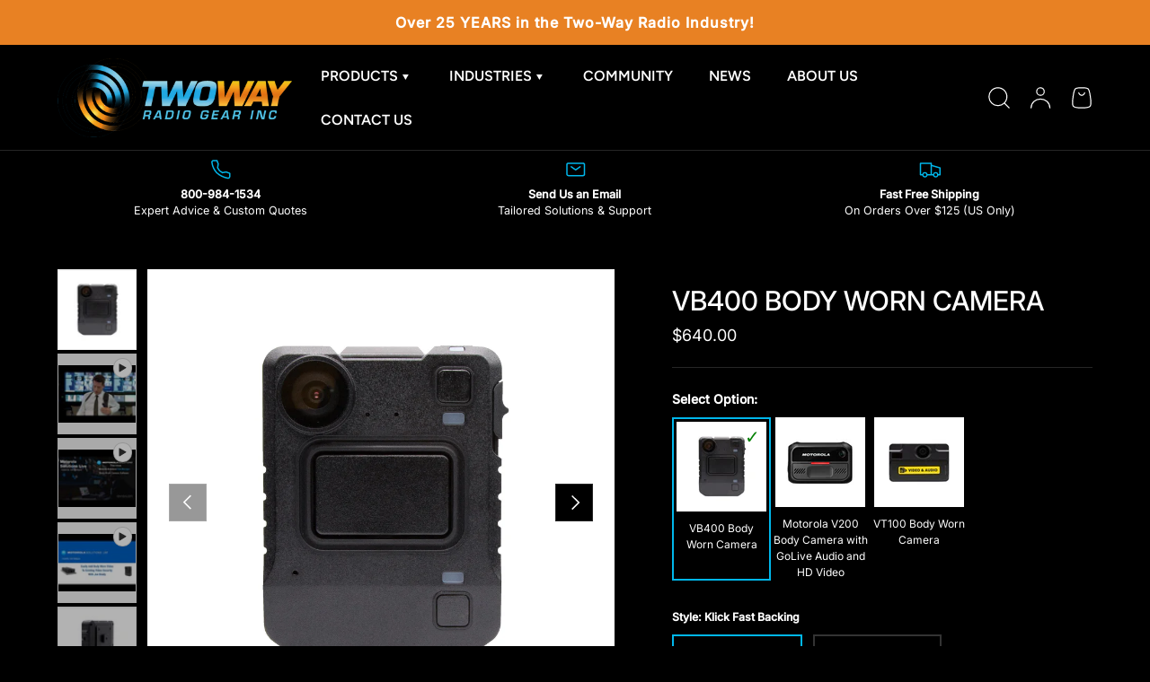

--- FILE ---
content_type: text/html; charset=utf-8
request_url: https://twowayradiogear.com/products/vb400-body-worn-camera
body_size: 59908
content:
<!doctype html>
<html class="no-js" lang="en" dir="ltr">
<head><meta charset="utf-8">
<meta name="viewport" content="width=device-width,initial-scale=1">
<title>Motorola VB400 Body-Worn Camera | 1080p HD, Rugged, 12hr Battery &ndash; TwoWayRadioGear</title><link rel="canonical" href="https://twowayradiogear.com/products/vb400-body-worn-camera"><link rel="icon" href="//twowayradiogear.com/cdn/shop/files/Two_Way_Radio_Gear_-_Motorola_Business_and_Commercial_Two_Way_Radios.webp?crop=center&height=48&v=1737560987&width=48" type="image/webp">
  <link rel="apple-touch-icon" href="//twowayradiogear.com/cdn/shop/files/Two_Way_Radio_Gear_-_Motorola_Business_and_Commercial_Two_Way_Radios.webp?crop=center&height=180&v=1737560987&width=180"><meta name="description" content="Capture every moment with the Motorola VB400. HD video, 12-hour battery, live-streaming, and secure evidence management for frontline teams."><meta property="og:site_name" content="TwoWayRadioGear">
<meta property="og:url" content="https://twowayradiogear.com/products/vb400-body-worn-camera">
<meta property="og:title" content="Motorola VB400 Body-Worn Camera | 1080p HD, Rugged, 12hr Battery">
<meta property="og:type" content="product">
<meta property="og:description" content="Capture every moment with the Motorola VB400. HD video, 12-hour battery, live-streaming, and secure evidence management for frontline teams."><meta property="og:image" content="http://twowayradiogear.com/cdn/shop/products/VB-400-Front.jpg?crop=center&height=1200&v=1620840685&width=1200">
  <meta property="og:image:secure_url" content="https://twowayradiogear.com/cdn/shop/products/VB-400-Front.jpg?crop=center&height=1200&v=1620840685&width=1200">
  <meta property="og:image:width" content="2500">
  <meta property="og:image:height" content="2500"><meta property="og:price:amount" content="640.00">
  <meta property="og:price:currency" content="USD"><meta name="twitter:site" content="@https://x.com/twowayradiogear"><meta name="twitter:card" content="summary_large_image">
<meta name="twitter:title" content="Motorola VB400 Body-Worn Camera | 1080p HD, Rugged, 12hr Battery">
<meta name="twitter:description" content="Capture every moment with the Motorola VB400. HD video, 12-hour battery, live-streaming, and secure evidence management for frontline teams.">
<link rel="preload" href="//twowayradiogear.com/cdn/shop/t/21/assets/main.css?v=161428031146963277031736929284" as="style">
  <link rel="preload" href="//twowayradiogear.com/cdn/shop/t/21/assets/custom.css?v=143337677119504321501748051275" as="style">

  <!-- Google tag (gtag.js) -->
  <script async src="https://www.googletagmanager.com/gtag/js?id=G-X3WKKJ7MEC"></script>
  <script>
    window.dataLayer = window.dataLayer || [];
    function gtag(){dataLayer.push(arguments);}
    gtag('js', new Date());
  
    gtag('config', 'G-X3WKKJ7MEC');
  </script>

  <script>(function(w,d,t,r,u){var f,n,i;w[u]=w[u]||[],f=function(){var o={ti:"97202795", enableAutoSpaTracking: true};o.q=w[u],w[u]=new UET(o),w[u].push("pageLoad")},n=d.createElement(t),n.src=r,n.async=1,n.onload=n.onreadystatechange=function(){var s=this.readyState;s&&s!=="loaded"&&s!=="complete"||(f(),n.onload=n.onreadystatechange=null)},i=d.getElementsByTagName(t)[0],i.parentNode.insertBefore(n,i)})(window,document,"script","//bat.bing.com/bat.js","uetq");</script>


<script type="text/javascript">
    (function(c,l,a,r,i,t,y){
        c[a]=c[a]||function(){(c[a].q=c[a].q||[]).push(arguments)};
        t=l.createElement(r);t.async=1;t.src="https://www.clarity.ms/tag/"+i;
        y=l.getElementsByTagName(r)[0];y.parentNode.insertBefore(t,y);
    })(window, document, "clarity", "script", "pno00n9xlf");
</script><style data-shopify>
@font-face {
  font-family: Inter;
  font-weight: 400;
  font-style: normal;
  font-display: swap;
  src: url("//twowayradiogear.com/cdn/fonts/inter/inter_n4.b2a3f24c19b4de56e8871f609e73ca7f6d2e2bb9.woff2") format("woff2"),
       url("//twowayradiogear.com/cdn/fonts/inter/inter_n4.af8052d517e0c9ffac7b814872cecc27ae1fa132.woff") format("woff");
}
@font-face {
  font-family: Inter;
  font-weight: 500;
  font-style: normal;
  font-display: swap;
  src: url("//twowayradiogear.com/cdn/fonts/inter/inter_n5.d7101d5e168594dd06f56f290dd759fba5431d97.woff2") format("woff2"),
       url("//twowayradiogear.com/cdn/fonts/inter/inter_n5.5332a76bbd27da00474c136abb1ca3cbbf259068.woff") format("woff");
}
@font-face {
  font-family: Inter;
  font-weight: 400;
  font-style: italic;
  font-display: swap;
  src: url("//twowayradiogear.com/cdn/fonts/inter/inter_i4.feae1981dda792ab80d117249d9c7e0f1017e5b3.woff2") format("woff2"),
       url("//twowayradiogear.com/cdn/fonts/inter/inter_i4.62773b7113d5e5f02c71486623cf828884c85c6e.woff") format("woff");
}
@font-face {
  font-family: Inter;
  font-weight: 500;
  font-style: italic;
  font-display: swap;
  src: url("//twowayradiogear.com/cdn/fonts/inter/inter_i5.4474f48e6ab2b1e01aa2b6d942dd27fa24f2d99f.woff2") format("woff2"),
       url("//twowayradiogear.com/cdn/fonts/inter/inter_i5.493dbd6ee8e49f4ad722ebb68d92f201af2c2f56.woff") format("woff");
}
@font-face {
  font-family: Inter;
  font-weight: 500;
  font-style: normal;
  font-display: swap;
  src: url("//twowayradiogear.com/cdn/fonts/inter/inter_n5.d7101d5e168594dd06f56f290dd759fba5431d97.woff2") format("woff2"),
       url("//twowayradiogear.com/cdn/fonts/inter/inter_n5.5332a76bbd27da00474c136abb1ca3cbbf259068.woff") format("woff");
}
@font-face {
  font-family: Figtree;
  font-weight: 600;
  font-style: normal;
  font-display: swap;
  src: url("//twowayradiogear.com/cdn/fonts/figtree/figtree_n6.9d1ea52bb49a0a86cfd1b0383d00f83d3fcc14de.woff2") format("woff2"),
       url("//twowayradiogear.com/cdn/fonts/figtree/figtree_n6.f0fcdea525a0e47b2ae4ab645832a8e8a96d31d3.woff") format("woff");
}
:root {
      --bg-color: 0 0 0 / 1.0;
      --bg-color-og: 0 0 0 / 1.0;
      --heading-color: 255 255 255;
      --text-color: 255 255 255;
      --text-color-og: 255 255 255;
      --scrollbar-color: 255 255 255;
      --link-color: 255 255 255;
      --link-color-p: 0 183 235;
      --link-color-og: 255 255 255;
      --star-color: 232 129 35;
      --sale-price-color: 255 255 255;--swatch-border-color-default: 51 51 51;
        --swatch-border-color-active: 128 128 128;
        --swatch-card-size: 24px;
        --swatch-variant-picker-size: 24px;--color-scheme-1-bg: 0 0 0 / 1.0;
      --color-scheme-1-grad: ;
      --color-scheme-1-heading: 255 255 255;
      --color-scheme-1-text: 255 255 255;
      --color-scheme-1-btn-bg: 232 129 35;
      --color-scheme-1-btn-text: 255 255 255;
      --color-scheme-1-btn-bg-hover: 236 156 82;--color-scheme-2-bg: 198 32 32 / 1.0;
      --color-scheme-2-grad: linear-gradient(24deg, rgba(170, 24, 44, 1) 15%, rgba(198, 32, 32, 1) 84%);
      --color-scheme-2-heading: 250 244 216;
      --color-scheme-2-text: 250 244 216;
      --color-scheme-2-btn-bg: 255 255 255;
      --color-scheme-2-btn-text: 51 51 51;
      --color-scheme-2-btn-bg-hover: 232 232 232;--color-scheme-3-bg: 109 174 30 / 1.0;
      --color-scheme-3-grad: linear-gradient(22deg, rgba(92, 159, 10, 1) 16%, rgba(109, 174, 30, 1) 84%);
      --color-scheme-3-heading: 255 255 255;
      --color-scheme-3-text: 255 255 255;
      --color-scheme-3-btn-bg: 252 202 44;
      --color-scheme-3-btn-text: 51 51 51;
      --color-scheme-3-btn-bg-hover: 224 184 58;

      --drawer-bg-color: 255 255 255 / 1.0;
      --drawer-text-color: 51 51 51;

      --panel-bg-color: 242 244 243 / 1.0;
      --panel-heading-color: 51 51 51;
      --panel-text-color: 51 51 51;

      --in-stock-text-color: 13 137 62;
      --low-stock-text-color: 210 134 26;
      --very-low-stock-text-color: 170 24 44;
      --no-stock-text-color: 83 86 90;
      --no-stock-backordered-text-color: 83 86 90;

      --error-bg-color: 244 216 220;
      --error-text-color: 170 24 44;
      --success-bg-color: 109 174 30;
      --success-text-color: 255 255 255;
      --info-bg-color: 242 244 243;
      --info-text-color: 51 51 51;

      --heading-font-family: Inter, sans-serif;
      --heading-font-style: normal;
      --heading-font-weight: 500;
      --heading-scale-start: 2;
      --heading-letter-spacing: 0.0em;

      --navigation-font-family: Figtree, sans-serif;
      --navigation-font-style: normal;
      --navigation-font-weight: 600;
      --navigation-letter-spacing: 0.0em;--heading-text-transform: none;
--subheading-text-transform: none;
      --body-font-family: Inter, sans-serif;
      --body-font-style: normal;
      --body-font-weight: 400;
      --body-font-size: 14;
      --body-font-size-px: 17px;
      --body-letter-spacing: 0.0em;

      --section-gap: 32;
      --heading-gap: calc(8 * var(--space-unit));--heading-gap: calc(6 * var(--space-unit));--grid-column-gap: 20px;
      --product-card-gap: 20px;--btn-bg-color: 232 129 35;
      --btn-bg-hover-color: 236 156 82;
      --btn-text-color: 255 255 255;
      --btn-bg-color-og: 232 129 35;
      --btn-text-color-og: 255 255 255;
      --btn-alt-bg-color: 255 255 255;
      --btn-alt-bg-alpha: 1.0;
      --btn-alt-text-color: 232 129 35;
      --btn-border-width: 2px;
      --btn-padding-y: 12px;
      --btn-text-size: 0.92em;

      

      --btn-lg-border-radius: 50%;
      --btn-icon-border-radius: 50%;
      --input-with-btn-inner-radius: var(--btn-border-radius);

      --input-bg-color: 0 0 0 / 1.0;
      --input-text-color: 255 255 255;
      --input-border-width: 2px;
      --input-border-radius: 0px;
      --textarea-border-radius: 0px;--input-bg-color-diff-3: #080808;
      --input-bg-color-diff-6: #0f0f0f;

      --modal-border-radius: 0px;
      --modal-overlay-color: 0 0 0;
      --modal-overlay-opacity: 0.4;
      --drawer-border-radius: 0px;
      --overlay-border-radius: 8px;--custom-label-bg-color: 252 202 44;
      --custom-label-text-color: 51 51 51;--new-label-bg-color: 26 102 210;
      --new-label-text-color: 255 255 255;--preorder-label-bg-color: 170 225 62;
      --preorder-label-text-color: 51 51 51;

      --page-width: 1740px;
      --gutter-sm: 20px;
      --gutter-md: 48px;
      --gutter-lg: 64px;

      --payment-terms-bg-color: #000000;

      --coll-card-bg-color: #fafafa;
      --coll-card-border-color: rgba(0,0,0,0);

      --card-bg-color: 255 255 255;
      --card-text-color: 51 51 51;
      --card-border-color: #00B7EB;
        
          --aos-animate-duration: 1.1s;
        

        
          --aos-min-width: 0;
        
      

      --reading-width: 85em;
        --cart-savings-color: 198 32 32
      
    }@media (max-width: 769px) {
      :root {
        --reading-width: 36em;
      }
    }
  </style><link rel="stylesheet" href="//twowayradiogear.com/cdn/shop/t/21/assets/main.css?v=161428031146963277031736929284">
  <link rel="stylesheet" href="//twowayradiogear.com/cdn/shop/t/21/assets/custom.css?v=143337677119504321501748051275">
  <script src="//twowayradiogear.com/cdn/shop/t/21/assets/main.js?v=103833785268774498691724332011" defer="defer"></script><link rel="preload" href="//twowayradiogear.com/cdn/fonts/inter/inter_n4.b2a3f24c19b4de56e8871f609e73ca7f6d2e2bb9.woff2" as="font" type="font/woff2" crossorigin fetchpriority="high"><link rel="preload" href="//twowayradiogear.com/cdn/fonts/inter/inter_n5.d7101d5e168594dd06f56f290dd759fba5431d97.woff2" as="font" type="font/woff2" crossorigin fetchpriority="high"><script>window.performance && window.performance.mark && window.performance.mark('shopify.content_for_header.start');</script><meta name="google-site-verification" content="L6QFKLtEVQJfSQVjAuC_IQ7g1ySttEzjdUp-BHIY2AI">
<meta name="facebook-domain-verification" content="r4dcgh0enjh42z33p6p0a6b7czg062">
<meta name="facebook-domain-verification" content="pw9nrjy4scmckip39gw9e36hoy6d7r">
<meta name="google-site-verification" content="L6QFKLtEVQJfSQVjAuC_IQ7g1ySttEzjdUp-BHIY2AI">
<meta id="shopify-digital-wallet" name="shopify-digital-wallet" content="/56551538851/digital_wallets/dialog">
<meta name="shopify-checkout-api-token" content="34127955c549dd46e85b414ca45b4330">
<meta id="in-context-paypal-metadata" data-shop-id="56551538851" data-venmo-supported="false" data-environment="production" data-locale="en_US" data-paypal-v4="true" data-currency="USD">
<link rel="alternate" type="application/json+oembed" href="https://twowayradiogear.com/products/vb400-body-worn-camera.oembed">
<script async="async" src="/checkouts/internal/preloads.js?locale=en-US"></script>
<link rel="preconnect" href="https://shop.app" crossorigin="anonymous">
<script async="async" src="https://shop.app/checkouts/internal/preloads.js?locale=en-US&shop_id=56551538851" crossorigin="anonymous"></script>
<script id="apple-pay-shop-capabilities" type="application/json">{"shopId":56551538851,"countryCode":"US","currencyCode":"USD","merchantCapabilities":["supports3DS"],"merchantId":"gid:\/\/shopify\/Shop\/56551538851","merchantName":"TwoWayRadioGear","requiredBillingContactFields":["postalAddress","email","phone"],"requiredShippingContactFields":["postalAddress","email","phone"],"shippingType":"shipping","supportedNetworks":["visa","masterCard","amex","discover","elo","jcb"],"total":{"type":"pending","label":"TwoWayRadioGear","amount":"1.00"},"shopifyPaymentsEnabled":true,"supportsSubscriptions":true}</script>
<script id="shopify-features" type="application/json">{"accessToken":"34127955c549dd46e85b414ca45b4330","betas":["rich-media-storefront-analytics"],"domain":"twowayradiogear.com","predictiveSearch":true,"shopId":56551538851,"locale":"en"}</script>
<script>var Shopify = Shopify || {};
Shopify.shop = "twowayradiogear.myshopify.com";
Shopify.locale = "en";
Shopify.currency = {"active":"USD","rate":"1.0"};
Shopify.country = "US";
Shopify.theme = {"name":"[LIVE] Canopy","id":139624775843,"schema_name":"Canopy","schema_version":"6.2.1","theme_store_id":732,"role":"main"};
Shopify.theme.handle = "null";
Shopify.theme.style = {"id":null,"handle":null};
Shopify.cdnHost = "twowayradiogear.com/cdn";
Shopify.routes = Shopify.routes || {};
Shopify.routes.root = "/";</script>
<script type="module">!function(o){(o.Shopify=o.Shopify||{}).modules=!0}(window);</script>
<script>!function(o){function n(){var o=[];function n(){o.push(Array.prototype.slice.apply(arguments))}return n.q=o,n}var t=o.Shopify=o.Shopify||{};t.loadFeatures=n(),t.autoloadFeatures=n()}(window);</script>
<script>
  window.ShopifyPay = window.ShopifyPay || {};
  window.ShopifyPay.apiHost = "shop.app\/pay";
  window.ShopifyPay.redirectState = null;
</script>
<script id="shop-js-analytics" type="application/json">{"pageType":"product"}</script>
<script defer="defer" async type="module" src="//twowayradiogear.com/cdn/shopifycloud/shop-js/modules/v2/client.init-shop-cart-sync_BdyHc3Nr.en.esm.js"></script>
<script defer="defer" async type="module" src="//twowayradiogear.com/cdn/shopifycloud/shop-js/modules/v2/chunk.common_Daul8nwZ.esm.js"></script>
<script type="module">
  await import("//twowayradiogear.com/cdn/shopifycloud/shop-js/modules/v2/client.init-shop-cart-sync_BdyHc3Nr.en.esm.js");
await import("//twowayradiogear.com/cdn/shopifycloud/shop-js/modules/v2/chunk.common_Daul8nwZ.esm.js");

  window.Shopify.SignInWithShop?.initShopCartSync?.({"fedCMEnabled":true,"windoidEnabled":true});

</script>
<script defer="defer" async type="module" src="//twowayradiogear.com/cdn/shopifycloud/shop-js/modules/v2/client.payment-terms_MV4M3zvL.en.esm.js"></script>
<script defer="defer" async type="module" src="//twowayradiogear.com/cdn/shopifycloud/shop-js/modules/v2/chunk.common_Daul8nwZ.esm.js"></script>
<script defer="defer" async type="module" src="//twowayradiogear.com/cdn/shopifycloud/shop-js/modules/v2/chunk.modal_CQq8HTM6.esm.js"></script>
<script type="module">
  await import("//twowayradiogear.com/cdn/shopifycloud/shop-js/modules/v2/client.payment-terms_MV4M3zvL.en.esm.js");
await import("//twowayradiogear.com/cdn/shopifycloud/shop-js/modules/v2/chunk.common_Daul8nwZ.esm.js");
await import("//twowayradiogear.com/cdn/shopifycloud/shop-js/modules/v2/chunk.modal_CQq8HTM6.esm.js");

  
</script>
<script>
  window.Shopify = window.Shopify || {};
  if (!window.Shopify.featureAssets) window.Shopify.featureAssets = {};
  window.Shopify.featureAssets['shop-js'] = {"shop-cart-sync":["modules/v2/client.shop-cart-sync_QYOiDySF.en.esm.js","modules/v2/chunk.common_Daul8nwZ.esm.js"],"init-fed-cm":["modules/v2/client.init-fed-cm_DchLp9rc.en.esm.js","modules/v2/chunk.common_Daul8nwZ.esm.js"],"shop-button":["modules/v2/client.shop-button_OV7bAJc5.en.esm.js","modules/v2/chunk.common_Daul8nwZ.esm.js"],"init-windoid":["modules/v2/client.init-windoid_DwxFKQ8e.en.esm.js","modules/v2/chunk.common_Daul8nwZ.esm.js"],"shop-cash-offers":["modules/v2/client.shop-cash-offers_DWtL6Bq3.en.esm.js","modules/v2/chunk.common_Daul8nwZ.esm.js","modules/v2/chunk.modal_CQq8HTM6.esm.js"],"shop-toast-manager":["modules/v2/client.shop-toast-manager_CX9r1SjA.en.esm.js","modules/v2/chunk.common_Daul8nwZ.esm.js"],"init-shop-email-lookup-coordinator":["modules/v2/client.init-shop-email-lookup-coordinator_UhKnw74l.en.esm.js","modules/v2/chunk.common_Daul8nwZ.esm.js"],"pay-button":["modules/v2/client.pay-button_DzxNnLDY.en.esm.js","modules/v2/chunk.common_Daul8nwZ.esm.js"],"avatar":["modules/v2/client.avatar_BTnouDA3.en.esm.js"],"init-shop-cart-sync":["modules/v2/client.init-shop-cart-sync_BdyHc3Nr.en.esm.js","modules/v2/chunk.common_Daul8nwZ.esm.js"],"shop-login-button":["modules/v2/client.shop-login-button_D8B466_1.en.esm.js","modules/v2/chunk.common_Daul8nwZ.esm.js","modules/v2/chunk.modal_CQq8HTM6.esm.js"],"init-customer-accounts-sign-up":["modules/v2/client.init-customer-accounts-sign-up_C8fpPm4i.en.esm.js","modules/v2/client.shop-login-button_D8B466_1.en.esm.js","modules/v2/chunk.common_Daul8nwZ.esm.js","modules/v2/chunk.modal_CQq8HTM6.esm.js"],"init-shop-for-new-customer-accounts":["modules/v2/client.init-shop-for-new-customer-accounts_CVTO0Ztu.en.esm.js","modules/v2/client.shop-login-button_D8B466_1.en.esm.js","modules/v2/chunk.common_Daul8nwZ.esm.js","modules/v2/chunk.modal_CQq8HTM6.esm.js"],"init-customer-accounts":["modules/v2/client.init-customer-accounts_dRgKMfrE.en.esm.js","modules/v2/client.shop-login-button_D8B466_1.en.esm.js","modules/v2/chunk.common_Daul8nwZ.esm.js","modules/v2/chunk.modal_CQq8HTM6.esm.js"],"shop-follow-button":["modules/v2/client.shop-follow-button_CkZpjEct.en.esm.js","modules/v2/chunk.common_Daul8nwZ.esm.js","modules/v2/chunk.modal_CQq8HTM6.esm.js"],"lead-capture":["modules/v2/client.lead-capture_BntHBhfp.en.esm.js","modules/v2/chunk.common_Daul8nwZ.esm.js","modules/v2/chunk.modal_CQq8HTM6.esm.js"],"checkout-modal":["modules/v2/client.checkout-modal_CfxcYbTm.en.esm.js","modules/v2/chunk.common_Daul8nwZ.esm.js","modules/v2/chunk.modal_CQq8HTM6.esm.js"],"shop-login":["modules/v2/client.shop-login_Da4GZ2H6.en.esm.js","modules/v2/chunk.common_Daul8nwZ.esm.js","modules/v2/chunk.modal_CQq8HTM6.esm.js"],"payment-terms":["modules/v2/client.payment-terms_MV4M3zvL.en.esm.js","modules/v2/chunk.common_Daul8nwZ.esm.js","modules/v2/chunk.modal_CQq8HTM6.esm.js"]};
</script>
<script>(function() {
  var isLoaded = false;
  function asyncLoad() {
    if (isLoaded) return;
    isLoaded = true;
    var urls = ["\/\/cdn.shopify.com\/proxy\/cffdd8930687705315ef713bf2ffbc210ded27b528e4c6694277a35beb0568dd\/obscure-escarpment-2240.herokuapp.com\/js\/best_custom_product_options.js?shop=twowayradiogear.myshopify.com\u0026sp-cache-control=cHVibGljLCBtYXgtYWdlPTkwMA","https:\/\/embed.tawk.to\/widget-script\/573a3156bf3b0fde536a0019\/default.js?shop=twowayradiogear.myshopify.com","https:\/\/d23dclunsivw3h.cloudfront.net\/redirect-app.js?shop=twowayradiogear.myshopify.com","https:\/\/cdn-payhelm.s3.amazonaws.com\/js\/payhelm.shopify.1.0.0.js?shop=twowayradiogear.myshopify.com","https:\/\/chimpstatic.com\/mcjs-connected\/js\/users\/a12c973b8b732047a1c9c5301\/39926647edd043a73caf9b151.js?shop=twowayradiogear.myshopify.com"];
    for (var i = 0; i < urls.length; i++) {
      var s = document.createElement('script');
      s.type = 'text/javascript';
      s.async = true;
      s.src = urls[i];
      var x = document.getElementsByTagName('script')[0];
      x.parentNode.insertBefore(s, x);
    }
  };
  if(window.attachEvent) {
    window.attachEvent('onload', asyncLoad);
  } else {
    window.addEventListener('load', asyncLoad, false);
  }
})();</script>
<script id="__st">var __st={"a":56551538851,"offset":-18000,"reqid":"c7d9b5ac-b9e3-43df-be88-e15db7fa7892-1769021988","pageurl":"twowayradiogear.com\/products\/vb400-body-worn-camera","u":"96768f18044d","p":"product","rtyp":"product","rid":6892668354723};</script>
<script>window.ShopifyPaypalV4VisibilityTracking = true;</script>
<script id="captcha-bootstrap">!function(){'use strict';const t='contact',e='account',n='new_comment',o=[[t,t],['blogs',n],['comments',n],[t,'customer']],c=[[e,'customer_login'],[e,'guest_login'],[e,'recover_customer_password'],[e,'create_customer']],r=t=>t.map((([t,e])=>`form[action*='/${t}']:not([data-nocaptcha='true']) input[name='form_type'][value='${e}']`)).join(','),a=t=>()=>t?[...document.querySelectorAll(t)].map((t=>t.form)):[];function s(){const t=[...o],e=r(t);return a(e)}const i='password',u='form_key',d=['recaptcha-v3-token','g-recaptcha-response','h-captcha-response',i],f=()=>{try{return window.sessionStorage}catch{return}},m='__shopify_v',_=t=>t.elements[u];function p(t,e,n=!1){try{const o=window.sessionStorage,c=JSON.parse(o.getItem(e)),{data:r}=function(t){const{data:e,action:n}=t;return t[m]||n?{data:e,action:n}:{data:t,action:n}}(c);for(const[e,n]of Object.entries(r))t.elements[e]&&(t.elements[e].value=n);n&&o.removeItem(e)}catch(o){console.error('form repopulation failed',{error:o})}}const l='form_type',E='cptcha';function T(t){t.dataset[E]=!0}const w=window,h=w.document,L='Shopify',v='ce_forms',y='captcha';let A=!1;((t,e)=>{const n=(g='f06e6c50-85a8-45c8-87d0-21a2b65856fe',I='https://cdn.shopify.com/shopifycloud/storefront-forms-hcaptcha/ce_storefront_forms_captcha_hcaptcha.v1.5.2.iife.js',D={infoText:'Protected by hCaptcha',privacyText:'Privacy',termsText:'Terms'},(t,e,n)=>{const o=w[L][v],c=o.bindForm;if(c)return c(t,g,e,D).then(n);var r;o.q.push([[t,g,e,D],n]),r=I,A||(h.body.append(Object.assign(h.createElement('script'),{id:'captcha-provider',async:!0,src:r})),A=!0)});var g,I,D;w[L]=w[L]||{},w[L][v]=w[L][v]||{},w[L][v].q=[],w[L][y]=w[L][y]||{},w[L][y].protect=function(t,e){n(t,void 0,e),T(t)},Object.freeze(w[L][y]),function(t,e,n,w,h,L){const[v,y,A,g]=function(t,e,n){const i=e?o:[],u=t?c:[],d=[...i,...u],f=r(d),m=r(i),_=r(d.filter((([t,e])=>n.includes(e))));return[a(f),a(m),a(_),s()]}(w,h,L),I=t=>{const e=t.target;return e instanceof HTMLFormElement?e:e&&e.form},D=t=>v().includes(t);t.addEventListener('submit',(t=>{const e=I(t);if(!e)return;const n=D(e)&&!e.dataset.hcaptchaBound&&!e.dataset.recaptchaBound,o=_(e),c=g().includes(e)&&(!o||!o.value);(n||c)&&t.preventDefault(),c&&!n&&(function(t){try{if(!f())return;!function(t){const e=f();if(!e)return;const n=_(t);if(!n)return;const o=n.value;o&&e.removeItem(o)}(t);const e=Array.from(Array(32),(()=>Math.random().toString(36)[2])).join('');!function(t,e){_(t)||t.append(Object.assign(document.createElement('input'),{type:'hidden',name:u})),t.elements[u].value=e}(t,e),function(t,e){const n=f();if(!n)return;const o=[...t.querySelectorAll(`input[type='${i}']`)].map((({name:t})=>t)),c=[...d,...o],r={};for(const[a,s]of new FormData(t).entries())c.includes(a)||(r[a]=s);n.setItem(e,JSON.stringify({[m]:1,action:t.action,data:r}))}(t,e)}catch(e){console.error('failed to persist form',e)}}(e),e.submit())}));const S=(t,e)=>{t&&!t.dataset[E]&&(n(t,e.some((e=>e===t))),T(t))};for(const o of['focusin','change'])t.addEventListener(o,(t=>{const e=I(t);D(e)&&S(e,y())}));const B=e.get('form_key'),M=e.get(l),P=B&&M;t.addEventListener('DOMContentLoaded',(()=>{const t=y();if(P)for(const e of t)e.elements[l].value===M&&p(e,B);[...new Set([...A(),...v().filter((t=>'true'===t.dataset.shopifyCaptcha))])].forEach((e=>S(e,t)))}))}(h,new URLSearchParams(w.location.search),n,t,e,['guest_login'])})(!0,!0)}();</script>
<script integrity="sha256-4kQ18oKyAcykRKYeNunJcIwy7WH5gtpwJnB7kiuLZ1E=" data-source-attribution="shopify.loadfeatures" defer="defer" src="//twowayradiogear.com/cdn/shopifycloud/storefront/assets/storefront/load_feature-a0a9edcb.js" crossorigin="anonymous"></script>
<script crossorigin="anonymous" defer="defer" src="//twowayradiogear.com/cdn/shopifycloud/storefront/assets/shopify_pay/storefront-65b4c6d7.js?v=20250812"></script>
<script data-source-attribution="shopify.dynamic_checkout.dynamic.init">var Shopify=Shopify||{};Shopify.PaymentButton=Shopify.PaymentButton||{isStorefrontPortableWallets:!0,init:function(){window.Shopify.PaymentButton.init=function(){};var t=document.createElement("script");t.src="https://twowayradiogear.com/cdn/shopifycloud/portable-wallets/latest/portable-wallets.en.js",t.type="module",document.head.appendChild(t)}};
</script>
<script data-source-attribution="shopify.dynamic_checkout.buyer_consent">
  function portableWalletsHideBuyerConsent(e){var t=document.getElementById("shopify-buyer-consent"),n=document.getElementById("shopify-subscription-policy-button");t&&n&&(t.classList.add("hidden"),t.setAttribute("aria-hidden","true"),n.removeEventListener("click",e))}function portableWalletsShowBuyerConsent(e){var t=document.getElementById("shopify-buyer-consent"),n=document.getElementById("shopify-subscription-policy-button");t&&n&&(t.classList.remove("hidden"),t.removeAttribute("aria-hidden"),n.addEventListener("click",e))}window.Shopify?.PaymentButton&&(window.Shopify.PaymentButton.hideBuyerConsent=portableWalletsHideBuyerConsent,window.Shopify.PaymentButton.showBuyerConsent=portableWalletsShowBuyerConsent);
</script>
<script data-source-attribution="shopify.dynamic_checkout.cart.bootstrap">document.addEventListener("DOMContentLoaded",(function(){function t(){return document.querySelector("shopify-accelerated-checkout-cart, shopify-accelerated-checkout")}if(t())Shopify.PaymentButton.init();else{new MutationObserver((function(e,n){t()&&(Shopify.PaymentButton.init(),n.disconnect())})).observe(document.body,{childList:!0,subtree:!0})}}));
</script>
<link id="shopify-accelerated-checkout-styles" rel="stylesheet" media="screen" href="https://twowayradiogear.com/cdn/shopifycloud/portable-wallets/latest/accelerated-checkout-backwards-compat.css" crossorigin="anonymous">
<style id="shopify-accelerated-checkout-cart">
        #shopify-buyer-consent {
  margin-top: 1em;
  display: inline-block;
  width: 100%;
}

#shopify-buyer-consent.hidden {
  display: none;
}

#shopify-subscription-policy-button {
  background: none;
  border: none;
  padding: 0;
  text-decoration: underline;
  font-size: inherit;
  cursor: pointer;
}

#shopify-subscription-policy-button::before {
  box-shadow: none;
}

      </style>
<script id="sections-script" data-sections="header,footer" defer="defer" src="//twowayradiogear.com/cdn/shop/t/21/compiled_assets/scripts.js?v=5708"></script>
<script>window.performance && window.performance.mark && window.performance.mark('shopify.content_for_header.end');</script>

    <script src="//twowayradiogear.com/cdn/shop/t/21/assets/animate-on-scroll.js?v=15249566486942820451722965314" defer="defer"></script>
    <link rel="stylesheet" href="//twowayradiogear.com/cdn/shop/t/21/assets/animate-on-scroll.css?v=62865576715456057531722965314">
  

  <script>document.documentElement.className = document.documentElement.className.replace('no-js', 'js');</script><!-- CC Custom Head Start --><!-- CC Custom Head End -->


<!-- BEGIN app block: shopify://apps/judge-me-reviews/blocks/judgeme_core/61ccd3b1-a9f2-4160-9fe9-4fec8413e5d8 --><!-- Start of Judge.me Core -->






<link rel="dns-prefetch" href="https://cdnwidget.judge.me">
<link rel="dns-prefetch" href="https://cdn.judge.me">
<link rel="dns-prefetch" href="https://cdn1.judge.me">
<link rel="dns-prefetch" href="https://api.judge.me">

<script data-cfasync='false' class='jdgm-settings-script'>window.jdgmSettings={"pagination":5,"disable_web_reviews":true,"badge_no_review_text":"No reviews","badge_n_reviews_text":"{{ n }} review/reviews","hide_badge_preview_if_no_reviews":true,"badge_hide_text":false,"enforce_center_preview_badge":false,"widget_title":"Customer Reviews","widget_open_form_text":"Write a review","widget_close_form_text":"Cancel review","widget_refresh_page_text":"Refresh page","widget_summary_text":"Based on {{ number_of_reviews }} review/reviews","widget_no_review_text":"Be the first to write a review","widget_name_field_text":"Display name","widget_verified_name_field_text":"Verified Name (public)","widget_name_placeholder_text":"Display name","widget_required_field_error_text":"This field is required.","widget_email_field_text":"Email address","widget_verified_email_field_text":"Verified Email (private, can not be edited)","widget_email_placeholder_text":"Your email address","widget_email_field_error_text":"Please enter a valid email address.","widget_rating_field_text":"Rating","widget_review_title_field_text":"Review Title","widget_review_title_placeholder_text":"Give your review a title","widget_review_body_field_text":"Review content","widget_review_body_placeholder_text":"Start writing here...","widget_pictures_field_text":"Picture/Video (optional)","widget_submit_review_text":"Submit Review","widget_submit_verified_review_text":"Submit Verified Review","widget_submit_success_msg_with_auto_publish":"Thank you! Please refresh the page in a few moments to see your review. You can remove or edit your review by logging into \u003ca href='https://judge.me/login' target='_blank' rel='nofollow noopener'\u003eJudge.me\u003c/a\u003e","widget_submit_success_msg_no_auto_publish":"Thank you! Your review will be published as soon as it is approved by the shop admin. You can remove or edit your review by logging into \u003ca href='https://judge.me/login' target='_blank' rel='nofollow noopener'\u003eJudge.me\u003c/a\u003e","widget_show_default_reviews_out_of_total_text":"Showing {{ n_reviews_shown }} out of {{ n_reviews }} reviews.","widget_show_all_link_text":"Show all","widget_show_less_link_text":"Show less","widget_author_said_text":"{{ reviewer_name }} said:","widget_days_text":"{{ n }} days ago","widget_weeks_text":"{{ n }} week/weeks ago","widget_months_text":"{{ n }} month/months ago","widget_years_text":"{{ n }} year/years ago","widget_yesterday_text":"Yesterday","widget_today_text":"Today","widget_replied_text":"\u003e\u003e {{ shop_name }} replied:","widget_read_more_text":"Read more","widget_reviewer_name_as_initial":"","widget_rating_filter_color":"#fbcd0a","widget_rating_filter_see_all_text":"See all reviews","widget_sorting_most_recent_text":"Most Recent","widget_sorting_highest_rating_text":"Highest Rating","widget_sorting_lowest_rating_text":"Lowest Rating","widget_sorting_with_pictures_text":"Only Pictures","widget_sorting_most_helpful_text":"Most Helpful","widget_open_question_form_text":"Ask a question","widget_reviews_subtab_text":"Reviews","widget_questions_subtab_text":"Questions","widget_question_label_text":"Question","widget_answer_label_text":"Answer","widget_question_placeholder_text":"Write your question here","widget_submit_question_text":"Submit Question","widget_question_submit_success_text":"Thank you for your question! We will notify you once it gets answered.","verified_badge_text":"Verified","verified_badge_bg_color":"","verified_badge_text_color":"","verified_badge_placement":"left-of-reviewer-name","widget_review_max_height":"","widget_hide_border":false,"widget_social_share":false,"widget_thumb":false,"widget_review_location_show":false,"widget_location_format":"","all_reviews_include_out_of_store_products":true,"all_reviews_out_of_store_text":"(out of store)","all_reviews_pagination":100,"all_reviews_product_name_prefix_text":"about","enable_review_pictures":true,"enable_question_anwser":false,"widget_theme":"default","review_date_format":"mm/dd/yyyy","default_sort_method":"most-recent","widget_product_reviews_subtab_text":"Product Reviews","widget_shop_reviews_subtab_text":"Shop Reviews","widget_other_products_reviews_text":"Reviews for other products","widget_store_reviews_subtab_text":"Store reviews","widget_no_store_reviews_text":"This store hasn't received any reviews yet","widget_web_restriction_product_reviews_text":"This product hasn't received any reviews yet","widget_no_items_text":"No items found","widget_show_more_text":"Show more","widget_write_a_store_review_text":"Write a Store Review","widget_other_languages_heading":"Reviews in Other Languages","widget_translate_review_text":"Translate review to {{ language }}","widget_translating_review_text":"Translating...","widget_show_original_translation_text":"Show original ({{ language }})","widget_translate_review_failed_text":"Review couldn't be translated.","widget_translate_review_retry_text":"Retry","widget_translate_review_try_again_later_text":"Try again later","show_product_url_for_grouped_product":false,"widget_sorting_pictures_first_text":"Pictures First","show_pictures_on_all_rev_page_mobile":false,"show_pictures_on_all_rev_page_desktop":false,"floating_tab_hide_mobile_install_preference":false,"floating_tab_button_name":"★ Reviews","floating_tab_title":"Let customers speak for us","floating_tab_button_color":"","floating_tab_button_background_color":"","floating_tab_url":"","floating_tab_url_enabled":false,"floating_tab_tab_style":"text","all_reviews_text_badge_text":"Customers rate us {{ shop.metafields.judgeme.all_reviews_rating | round: 1 }}/5 based on {{ shop.metafields.judgeme.all_reviews_count }} reviews.","all_reviews_text_badge_text_branded_style":"{{ shop.metafields.judgeme.all_reviews_rating | round: 1 }} out of 5 stars based on {{ shop.metafields.judgeme.all_reviews_count }} reviews","is_all_reviews_text_badge_a_link":false,"show_stars_for_all_reviews_text_badge":false,"all_reviews_text_badge_url":"","all_reviews_text_style":"branded","all_reviews_text_color_style":"judgeme_brand_color","all_reviews_text_color":"#108474","all_reviews_text_show_jm_brand":true,"featured_carousel_show_header":true,"featured_carousel_title":"Let customers speak for us","testimonials_carousel_title":"Customers are saying","videos_carousel_title":"Real customer stories","cards_carousel_title":"Customers are saying","featured_carousel_count_text":"from {{ n }} reviews","featured_carousel_add_link_to_all_reviews_page":false,"featured_carousel_url":"","featured_carousel_show_images":true,"featured_carousel_autoslide_interval":5,"featured_carousel_arrows_on_the_sides":false,"featured_carousel_height":250,"featured_carousel_width":80,"featured_carousel_image_size":0,"featured_carousel_image_height":250,"featured_carousel_arrow_color":"#eeeeee","verified_count_badge_style":"branded","verified_count_badge_orientation":"horizontal","verified_count_badge_color_style":"judgeme_brand_color","verified_count_badge_color":"#108474","is_verified_count_badge_a_link":false,"verified_count_badge_url":"","verified_count_badge_show_jm_brand":true,"widget_rating_preset_default":5,"widget_first_sub_tab":"product-reviews","widget_show_histogram":true,"widget_histogram_use_custom_color":false,"widget_pagination_use_custom_color":false,"widget_star_use_custom_color":false,"widget_verified_badge_use_custom_color":false,"widget_write_review_use_custom_color":false,"picture_reminder_submit_button":"Upload Pictures","enable_review_videos":false,"mute_video_by_default":false,"widget_sorting_videos_first_text":"Videos First","widget_review_pending_text":"Pending","featured_carousel_items_for_large_screen":3,"social_share_options_order":"Facebook,Twitter","remove_microdata_snippet":true,"disable_json_ld":false,"enable_json_ld_products":false,"preview_badge_show_question_text":false,"preview_badge_no_question_text":"No questions","preview_badge_n_question_text":"{{ number_of_questions }} question/questions","qa_badge_show_icon":false,"qa_badge_position":"same-row","remove_judgeme_branding":false,"widget_add_search_bar":false,"widget_search_bar_placeholder":"Search","widget_sorting_verified_only_text":"Verified only","featured_carousel_theme":"default","featured_carousel_show_rating":true,"featured_carousel_show_title":true,"featured_carousel_show_body":true,"featured_carousel_show_date":false,"featured_carousel_show_reviewer":true,"featured_carousel_show_product":false,"featured_carousel_header_background_color":"#108474","featured_carousel_header_text_color":"#ffffff","featured_carousel_name_product_separator":"reviewed","featured_carousel_full_star_background":"#108474","featured_carousel_empty_star_background":"#dadada","featured_carousel_vertical_theme_background":"#f9fafb","featured_carousel_verified_badge_enable":true,"featured_carousel_verified_badge_color":"#108474","featured_carousel_border_style":"round","featured_carousel_review_line_length_limit":3,"featured_carousel_more_reviews_button_text":"Read more reviews","featured_carousel_view_product_button_text":"View product","all_reviews_page_load_reviews_on":"scroll","all_reviews_page_load_more_text":"Load More Reviews","disable_fb_tab_reviews":false,"enable_ajax_cdn_cache":false,"widget_advanced_speed_features":5,"widget_public_name_text":"displayed publicly like","default_reviewer_name":"John Smith","default_reviewer_name_has_non_latin":true,"widget_reviewer_anonymous":"Anonymous","medals_widget_title":"Judge.me Review Medals","medals_widget_background_color":"#f9fafb","medals_widget_position":"footer_all_pages","medals_widget_border_color":"#f9fafb","medals_widget_verified_text_position":"left","medals_widget_use_monochromatic_version":false,"medals_widget_elements_color":"#108474","show_reviewer_avatar":true,"widget_invalid_yt_video_url_error_text":"Not a YouTube video URL","widget_max_length_field_error_text":"Please enter no more than {0} characters.","widget_show_country_flag":false,"widget_show_collected_via_shop_app":true,"widget_verified_by_shop_badge_style":"light","widget_verified_by_shop_text":"Verified by Shop","widget_show_photo_gallery":false,"widget_load_with_code_splitting":true,"widget_ugc_install_preference":false,"widget_ugc_title":"Made by us, Shared by you","widget_ugc_subtitle":"Tag us to see your picture featured in our page","widget_ugc_arrows_color":"#ffffff","widget_ugc_primary_button_text":"Buy Now","widget_ugc_primary_button_background_color":"#108474","widget_ugc_primary_button_text_color":"#ffffff","widget_ugc_primary_button_border_width":"0","widget_ugc_primary_button_border_style":"none","widget_ugc_primary_button_border_color":"#108474","widget_ugc_primary_button_border_radius":"25","widget_ugc_secondary_button_text":"Load More","widget_ugc_secondary_button_background_color":"#ffffff","widget_ugc_secondary_button_text_color":"#108474","widget_ugc_secondary_button_border_width":"2","widget_ugc_secondary_button_border_style":"solid","widget_ugc_secondary_button_border_color":"#108474","widget_ugc_secondary_button_border_radius":"25","widget_ugc_reviews_button_text":"View Reviews","widget_ugc_reviews_button_background_color":"#ffffff","widget_ugc_reviews_button_text_color":"#108474","widget_ugc_reviews_button_border_width":"2","widget_ugc_reviews_button_border_style":"solid","widget_ugc_reviews_button_border_color":"#108474","widget_ugc_reviews_button_border_radius":"25","widget_ugc_reviews_button_link_to":"judgeme-reviews-page","widget_ugc_show_post_date":true,"widget_ugc_max_width":"800","widget_rating_metafield_value_type":true,"widget_primary_color":"#E88123","widget_enable_secondary_color":false,"widget_secondary_color":"#edf5f5","widget_summary_average_rating_text":"{{ average_rating }} out of 5","widget_media_grid_title":"Customer photos \u0026 videos","widget_media_grid_see_more_text":"See more","widget_round_style":false,"widget_show_product_medals":true,"widget_verified_by_judgeme_text":"Verified by Judge.me","widget_show_store_medals":true,"widget_verified_by_judgeme_text_in_store_medals":"Verified by Judge.me","widget_media_field_exceed_quantity_message":"Sorry, we can only accept {{ max_media }} for one review.","widget_media_field_exceed_limit_message":"{{ file_name }} is too large, please select a {{ media_type }} less than {{ size_limit }}MB.","widget_review_submitted_text":"Review Submitted!","widget_question_submitted_text":"Question Submitted!","widget_close_form_text_question":"Cancel","widget_write_your_answer_here_text":"Write your answer here","widget_enabled_branded_link":true,"widget_show_collected_by_judgeme":true,"widget_reviewer_name_color":"","widget_write_review_text_color":"","widget_write_review_bg_color":"","widget_collected_by_judgeme_text":"collected by Judge.me","widget_pagination_type":"standard","widget_load_more_text":"Load More","widget_load_more_color":"#108474","widget_full_review_text":"Full Review","widget_read_more_reviews_text":"Read More Reviews","widget_read_questions_text":"Read Questions","widget_questions_and_answers_text":"Questions \u0026 Answers","widget_verified_by_text":"Verified by","widget_verified_text":"Verified","widget_number_of_reviews_text":"{{ number_of_reviews }} reviews","widget_back_button_text":"Back","widget_next_button_text":"Next","widget_custom_forms_filter_button":"Filters","custom_forms_style":"horizontal","widget_show_review_information":false,"how_reviews_are_collected":"How reviews are collected?","widget_show_review_keywords":false,"widget_gdpr_statement":"How we use your data: We'll only contact you about the review you left, and only if necessary. By submitting your review, you agree to Judge.me's \u003ca href='https://judge.me/terms' target='_blank' rel='nofollow noopener'\u003eterms\u003c/a\u003e, \u003ca href='https://judge.me/privacy' target='_blank' rel='nofollow noopener'\u003eprivacy\u003c/a\u003e and \u003ca href='https://judge.me/content-policy' target='_blank' rel='nofollow noopener'\u003econtent\u003c/a\u003e policies.","widget_multilingual_sorting_enabled":false,"widget_translate_review_content_enabled":false,"widget_translate_review_content_method":"manual","popup_widget_review_selection":"automatically_with_pictures","popup_widget_round_border_style":true,"popup_widget_show_title":true,"popup_widget_show_body":true,"popup_widget_show_reviewer":false,"popup_widget_show_product":true,"popup_widget_show_pictures":true,"popup_widget_use_review_picture":true,"popup_widget_show_on_home_page":true,"popup_widget_show_on_product_page":true,"popup_widget_show_on_collection_page":true,"popup_widget_show_on_cart_page":true,"popup_widget_position":"bottom_left","popup_widget_first_review_delay":5,"popup_widget_duration":5,"popup_widget_interval":5,"popup_widget_review_count":5,"popup_widget_hide_on_mobile":true,"review_snippet_widget_round_border_style":true,"review_snippet_widget_card_color":"#FFFFFF","review_snippet_widget_slider_arrows_background_color":"#FFFFFF","review_snippet_widget_slider_arrows_color":"#000000","review_snippet_widget_star_color":"#108474","show_product_variant":false,"all_reviews_product_variant_label_text":"Variant: ","widget_show_verified_branding":true,"widget_ai_summary_title":"Customers say","widget_ai_summary_disclaimer":"AI-powered review summary based on recent customer reviews","widget_show_ai_summary":false,"widget_show_ai_summary_bg":false,"widget_show_review_title_input":true,"redirect_reviewers_invited_via_email":"external_form","request_store_review_after_product_review":false,"request_review_other_products_in_order":false,"review_form_color_scheme":"default","review_form_corner_style":"square","review_form_star_color":{},"review_form_text_color":"#333333","review_form_background_color":"#ffffff","review_form_field_background_color":"#fafafa","review_form_button_color":{},"review_form_button_text_color":"#ffffff","review_form_modal_overlay_color":"#000000","review_content_screen_title_text":"How would you rate this product?","review_content_introduction_text":"We would love it if you would share a bit about your experience.","store_review_form_title_text":"How would you rate this store?","store_review_form_introduction_text":"We would love it if you would share a bit about your experience.","show_review_guidance_text":true,"one_star_review_guidance_text":"Poor","five_star_review_guidance_text":"Great","customer_information_screen_title_text":"About you","customer_information_introduction_text":"Please tell us more about you.","custom_questions_screen_title_text":"Your experience in more detail","custom_questions_introduction_text":"Here are a few questions to help us understand more about your experience.","review_submitted_screen_title_text":"Thanks for your review!","review_submitted_screen_thank_you_text":"We are processing it and it will appear on the store soon.","review_submitted_screen_email_verification_text":"Please confirm your email by clicking the link we just sent you. This helps us keep reviews authentic.","review_submitted_request_store_review_text":"Would you like to share your experience of shopping with us?","review_submitted_review_other_products_text":"Would you like to review these products?","store_review_screen_title_text":"Would you like to share your experience of shopping with us?","store_review_introduction_text":"We value your feedback and use it to improve. Please share any thoughts or suggestions you have.","reviewer_media_screen_title_picture_text":"Share a picture","reviewer_media_introduction_picture_text":"Upload a photo to support your review.","reviewer_media_screen_title_video_text":"Share a video","reviewer_media_introduction_video_text":"Upload a video to support your review.","reviewer_media_screen_title_picture_or_video_text":"Share a picture or video","reviewer_media_introduction_picture_or_video_text":"Upload a photo or video to support your review.","reviewer_media_youtube_url_text":"Paste your Youtube URL here","advanced_settings_next_step_button_text":"Next","advanced_settings_close_review_button_text":"Close","modal_write_review_flow":false,"write_review_flow_required_text":"Required","write_review_flow_privacy_message_text":"We respect your privacy.","write_review_flow_anonymous_text":"Post review as anonymous","write_review_flow_visibility_text":"This won't be visible to other customers.","write_review_flow_multiple_selection_help_text":"Select as many as you like","write_review_flow_single_selection_help_text":"Select one option","write_review_flow_required_field_error_text":"This field is required","write_review_flow_invalid_email_error_text":"Please enter a valid email address","write_review_flow_max_length_error_text":"Max. {{ max_length }} characters.","write_review_flow_media_upload_text":"\u003cb\u003eClick to upload\u003c/b\u003e or drag and drop","write_review_flow_gdpr_statement":"We'll only contact you about your review if necessary. By submitting your review, you agree to our \u003ca href='https://judge.me/terms' target='_blank' rel='nofollow noopener'\u003eterms and conditions\u003c/a\u003e and \u003ca href='https://judge.me/privacy' target='_blank' rel='nofollow noopener'\u003eprivacy policy\u003c/a\u003e.","rating_only_reviews_enabled":false,"show_negative_reviews_help_screen":false,"new_review_flow_help_screen_rating_threshold":3,"negative_review_resolution_screen_title_text":"Tell us more","negative_review_resolution_text":"Your experience matters to us. If there were issues with your purchase, we're here to help. Feel free to reach out to us, we'd love the opportunity to make things right.","negative_review_resolution_button_text":"Contact us","negative_review_resolution_proceed_with_review_text":"Leave a review","negative_review_resolution_subject":"Issue with purchase from {{ shop_name }}.{{ order_name }}","preview_badge_collection_page_install_status":false,"widget_review_custom_css":"","preview_badge_custom_css":"","preview_badge_stars_count":"5-stars","featured_carousel_custom_css":"","floating_tab_custom_css":"","all_reviews_widget_custom_css":"","medals_widget_custom_css":"","verified_badge_custom_css":"","all_reviews_text_custom_css":"","transparency_badges_collected_via_store_invite":false,"transparency_badges_from_another_provider":false,"transparency_badges_collected_from_store_visitor":false,"transparency_badges_collected_by_verified_review_provider":false,"transparency_badges_earned_reward":false,"transparency_badges_collected_via_store_invite_text":"Review collected via store invitation","transparency_badges_from_another_provider_text":"Review collected from another provider","transparency_badges_collected_from_store_visitor_text":"Review collected from a store visitor","transparency_badges_written_in_google_text":"Review written in Google","transparency_badges_written_in_etsy_text":"Review written in Etsy","transparency_badges_written_in_shop_app_text":"Review written in Shop App","transparency_badges_earned_reward_text":"Review earned a reward for future purchase","product_review_widget_per_page":10,"widget_store_review_label_text":"Review about the store","checkout_comment_extension_title_on_product_page":"Customer Comments","checkout_comment_extension_num_latest_comment_show":5,"checkout_comment_extension_format":"name_and_timestamp","checkout_comment_customer_name":"last_initial","checkout_comment_comment_notification":true,"preview_badge_collection_page_install_preference":false,"preview_badge_home_page_install_preference":false,"preview_badge_product_page_install_preference":false,"review_widget_install_preference":"","review_carousel_install_preference":false,"floating_reviews_tab_install_preference":"none","verified_reviews_count_badge_install_preference":false,"all_reviews_text_install_preference":false,"review_widget_best_location":false,"judgeme_medals_install_preference":false,"review_widget_revamp_enabled":false,"review_widget_qna_enabled":false,"review_widget_header_theme":"minimal","review_widget_widget_title_enabled":true,"review_widget_header_text_size":"medium","review_widget_header_text_weight":"regular","review_widget_average_rating_style":"compact","review_widget_bar_chart_enabled":true,"review_widget_bar_chart_type":"numbers","review_widget_bar_chart_style":"standard","review_widget_expanded_media_gallery_enabled":false,"review_widget_reviews_section_theme":"standard","review_widget_image_style":"thumbnails","review_widget_review_image_ratio":"square","review_widget_stars_size":"medium","review_widget_verified_badge":"standard_text","review_widget_review_title_text_size":"medium","review_widget_review_text_size":"medium","review_widget_review_text_length":"medium","review_widget_number_of_columns_desktop":3,"review_widget_carousel_transition_speed":5,"review_widget_custom_questions_answers_display":"always","review_widget_button_text_color":"#FFFFFF","review_widget_text_color":"#000000","review_widget_lighter_text_color":"#7B7B7B","review_widget_corner_styling":"soft","review_widget_review_word_singular":"review","review_widget_review_word_plural":"reviews","review_widget_voting_label":"Helpful?","review_widget_shop_reply_label":"Reply from {{ shop_name }}:","review_widget_filters_title":"Filters","qna_widget_question_word_singular":"Question","qna_widget_question_word_plural":"Questions","qna_widget_answer_reply_label":"Answer from {{ answerer_name }}:","qna_content_screen_title_text":"Ask a question about this product","qna_widget_question_required_field_error_text":"Please enter your question.","qna_widget_flow_gdpr_statement":"We'll only contact you about your question if necessary. By submitting your question, you agree to our \u003ca href='https://judge.me/terms' target='_blank' rel='nofollow noopener'\u003eterms and conditions\u003c/a\u003e and \u003ca href='https://judge.me/privacy' target='_blank' rel='nofollow noopener'\u003eprivacy policy\u003c/a\u003e.","qna_widget_question_submitted_text":"Thanks for your question!","qna_widget_close_form_text_question":"Close","qna_widget_question_submit_success_text":"We’ll notify you by email when your question is answered.","all_reviews_widget_v2025_enabled":false,"all_reviews_widget_v2025_header_theme":"default","all_reviews_widget_v2025_widget_title_enabled":true,"all_reviews_widget_v2025_header_text_size":"medium","all_reviews_widget_v2025_header_text_weight":"regular","all_reviews_widget_v2025_average_rating_style":"compact","all_reviews_widget_v2025_bar_chart_enabled":true,"all_reviews_widget_v2025_bar_chart_type":"numbers","all_reviews_widget_v2025_bar_chart_style":"standard","all_reviews_widget_v2025_expanded_media_gallery_enabled":false,"all_reviews_widget_v2025_show_store_medals":true,"all_reviews_widget_v2025_show_photo_gallery":true,"all_reviews_widget_v2025_show_review_keywords":false,"all_reviews_widget_v2025_show_ai_summary":false,"all_reviews_widget_v2025_show_ai_summary_bg":false,"all_reviews_widget_v2025_add_search_bar":false,"all_reviews_widget_v2025_default_sort_method":"most-recent","all_reviews_widget_v2025_reviews_per_page":10,"all_reviews_widget_v2025_reviews_section_theme":"default","all_reviews_widget_v2025_image_style":"thumbnails","all_reviews_widget_v2025_review_image_ratio":"square","all_reviews_widget_v2025_stars_size":"medium","all_reviews_widget_v2025_verified_badge":"bold_badge","all_reviews_widget_v2025_review_title_text_size":"medium","all_reviews_widget_v2025_review_text_size":"medium","all_reviews_widget_v2025_review_text_length":"medium","all_reviews_widget_v2025_number_of_columns_desktop":3,"all_reviews_widget_v2025_carousel_transition_speed":5,"all_reviews_widget_v2025_custom_questions_answers_display":"always","all_reviews_widget_v2025_show_product_variant":false,"all_reviews_widget_v2025_show_reviewer_avatar":true,"all_reviews_widget_v2025_reviewer_name_as_initial":"","all_reviews_widget_v2025_review_location_show":false,"all_reviews_widget_v2025_location_format":"","all_reviews_widget_v2025_show_country_flag":false,"all_reviews_widget_v2025_verified_by_shop_badge_style":"light","all_reviews_widget_v2025_social_share":false,"all_reviews_widget_v2025_social_share_options_order":"Facebook,Twitter,LinkedIn,Pinterest","all_reviews_widget_v2025_pagination_type":"standard","all_reviews_widget_v2025_button_text_color":"#FFFFFF","all_reviews_widget_v2025_text_color":"#000000","all_reviews_widget_v2025_lighter_text_color":"#7B7B7B","all_reviews_widget_v2025_corner_styling":"soft","all_reviews_widget_v2025_title":"Customer reviews","all_reviews_widget_v2025_ai_summary_title":"Customers say about this store","all_reviews_widget_v2025_no_review_text":"Be the first to write a review","platform":"shopify","branding_url":"https://app.judge.me/reviews/stores/twowayradiogear.com","branding_text":"Powered by Judge.me","locale":"en","reply_name":"TwoWayRadioGear","widget_version":"3.0","footer":true,"autopublish":true,"review_dates":false,"enable_custom_form":false,"shop_use_review_site":true,"shop_locale":"en","enable_multi_locales_translations":true,"show_review_title_input":true,"review_verification_email_status":"always","can_be_branded":true,"reply_name_text":"TwoWayRadioGear"};</script> <style class='jdgm-settings-style'>.jdgm-xx{left:0}:root{--jdgm-primary-color: #E88123;--jdgm-secondary-color: rgba(232,129,35,0.1);--jdgm-star-color: #E88123;--jdgm-write-review-text-color: white;--jdgm-write-review-bg-color: #E88123;--jdgm-paginate-color: #E88123;--jdgm-border-radius: 0;--jdgm-reviewer-name-color: #E88123}.jdgm-histogram__bar-content{background-color:#E88123}.jdgm-rev[data-verified-buyer=true] .jdgm-rev__icon.jdgm-rev__icon:after,.jdgm-rev__buyer-badge.jdgm-rev__buyer-badge{color:white;background-color:#E88123}.jdgm-review-widget--small .jdgm-gallery.jdgm-gallery .jdgm-gallery__thumbnail-link:nth-child(8) .jdgm-gallery__thumbnail-wrapper.jdgm-gallery__thumbnail-wrapper:before{content:"See more"}@media only screen and (min-width: 768px){.jdgm-gallery.jdgm-gallery .jdgm-gallery__thumbnail-link:nth-child(8) .jdgm-gallery__thumbnail-wrapper.jdgm-gallery__thumbnail-wrapper:before{content:"See more"}}.jdgm-widget .jdgm-write-rev-link{display:none}.jdgm-widget .jdgm-rev-widg[data-number-of-reviews='0']{display:none}.jdgm-prev-badge[data-average-rating='0.00']{display:none !important}.jdgm-rev .jdgm-rev__timestamp,.jdgm-quest .jdgm-rev__timestamp,.jdgm-carousel-item__timestamp{display:none !important}.jdgm-author-all-initials{display:none !important}.jdgm-author-last-initial{display:none !important}.jdgm-rev-widg__title{visibility:hidden}.jdgm-rev-widg__summary-text{visibility:hidden}.jdgm-prev-badge__text{visibility:hidden}.jdgm-rev__prod-link-prefix:before{content:'about'}.jdgm-rev__variant-label:before{content:'Variant: '}.jdgm-rev__out-of-store-text:before{content:'(out of store)'}@media only screen and (min-width: 768px){.jdgm-rev__pics .jdgm-rev_all-rev-page-picture-separator,.jdgm-rev__pics .jdgm-rev__product-picture{display:none}}@media only screen and (max-width: 768px){.jdgm-rev__pics .jdgm-rev_all-rev-page-picture-separator,.jdgm-rev__pics .jdgm-rev__product-picture{display:none}}.jdgm-preview-badge[data-template="product"]{display:none !important}.jdgm-preview-badge[data-template="collection"]{display:none !important}.jdgm-preview-badge[data-template="index"]{display:none !important}.jdgm-review-widget[data-from-snippet="true"]{display:none !important}.jdgm-verified-count-badget[data-from-snippet="true"]{display:none !important}.jdgm-carousel-wrapper[data-from-snippet="true"]{display:none !important}.jdgm-all-reviews-text[data-from-snippet="true"]{display:none !important}.jdgm-medals-section[data-from-snippet="true"]{display:none !important}.jdgm-ugc-media-wrapper[data-from-snippet="true"]{display:none !important}.jdgm-rev__transparency-badge[data-badge-type="review_collected_via_store_invitation"]{display:none !important}.jdgm-rev__transparency-badge[data-badge-type="review_collected_from_another_provider"]{display:none !important}.jdgm-rev__transparency-badge[data-badge-type="review_collected_from_store_visitor"]{display:none !important}.jdgm-rev__transparency-badge[data-badge-type="review_written_in_etsy"]{display:none !important}.jdgm-rev__transparency-badge[data-badge-type="review_written_in_google_business"]{display:none !important}.jdgm-rev__transparency-badge[data-badge-type="review_written_in_shop_app"]{display:none !important}.jdgm-rev__transparency-badge[data-badge-type="review_earned_for_future_purchase"]{display:none !important}.jdgm-review-snippet-widget .jdgm-rev-snippet-widget__cards-container .jdgm-rev-snippet-card{border-radius:8px;background:#fff}.jdgm-review-snippet-widget .jdgm-rev-snippet-widget__cards-container .jdgm-rev-snippet-card__rev-rating .jdgm-star{color:#108474}.jdgm-review-snippet-widget .jdgm-rev-snippet-widget__prev-btn,.jdgm-review-snippet-widget .jdgm-rev-snippet-widget__next-btn{border-radius:50%;background:#fff}.jdgm-review-snippet-widget .jdgm-rev-snippet-widget__prev-btn>svg,.jdgm-review-snippet-widget .jdgm-rev-snippet-widget__next-btn>svg{fill:#000}.jdgm-full-rev-modal.rev-snippet-widget .jm-mfp-container .jm-mfp-content,.jdgm-full-rev-modal.rev-snippet-widget .jm-mfp-container .jdgm-full-rev__icon,.jdgm-full-rev-modal.rev-snippet-widget .jm-mfp-container .jdgm-full-rev__pic-img,.jdgm-full-rev-modal.rev-snippet-widget .jm-mfp-container .jdgm-full-rev__reply{border-radius:8px}.jdgm-full-rev-modal.rev-snippet-widget .jm-mfp-container .jdgm-full-rev[data-verified-buyer="true"] .jdgm-full-rev__icon::after{border-radius:8px}.jdgm-full-rev-modal.rev-snippet-widget .jm-mfp-container .jdgm-full-rev .jdgm-rev__buyer-badge{border-radius:calc( 8px / 2 )}.jdgm-full-rev-modal.rev-snippet-widget .jm-mfp-container .jdgm-full-rev .jdgm-full-rev__replier::before{content:'TwoWayRadioGear'}.jdgm-full-rev-modal.rev-snippet-widget .jm-mfp-container .jdgm-full-rev .jdgm-full-rev__product-button{border-radius:calc( 8px * 6 )}
</style> <style class='jdgm-settings-style'></style>

  
  
  
  <style class='jdgm-miracle-styles'>
  @-webkit-keyframes jdgm-spin{0%{-webkit-transform:rotate(0deg);-ms-transform:rotate(0deg);transform:rotate(0deg)}100%{-webkit-transform:rotate(359deg);-ms-transform:rotate(359deg);transform:rotate(359deg)}}@keyframes jdgm-spin{0%{-webkit-transform:rotate(0deg);-ms-transform:rotate(0deg);transform:rotate(0deg)}100%{-webkit-transform:rotate(359deg);-ms-transform:rotate(359deg);transform:rotate(359deg)}}@font-face{font-family:'JudgemeStar';src:url("[data-uri]") format("woff");font-weight:normal;font-style:normal}.jdgm-star{font-family:'JudgemeStar';display:inline !important;text-decoration:none !important;padding:0 4px 0 0 !important;margin:0 !important;font-weight:bold;opacity:1;-webkit-font-smoothing:antialiased;-moz-osx-font-smoothing:grayscale}.jdgm-star:hover{opacity:1}.jdgm-star:last-of-type{padding:0 !important}.jdgm-star.jdgm--on:before{content:"\e000"}.jdgm-star.jdgm--off:before{content:"\e001"}.jdgm-star.jdgm--half:before{content:"\e002"}.jdgm-widget *{margin:0;line-height:1.4;-webkit-box-sizing:border-box;-moz-box-sizing:border-box;box-sizing:border-box;-webkit-overflow-scrolling:touch}.jdgm-hidden{display:none !important;visibility:hidden !important}.jdgm-temp-hidden{display:none}.jdgm-spinner{width:40px;height:40px;margin:auto;border-radius:50%;border-top:2px solid #eee;border-right:2px solid #eee;border-bottom:2px solid #eee;border-left:2px solid #ccc;-webkit-animation:jdgm-spin 0.8s infinite linear;animation:jdgm-spin 0.8s infinite linear}.jdgm-prev-badge{display:block !important}

</style>


  
  
   


<script data-cfasync='false' class='jdgm-script'>
!function(e){window.jdgm=window.jdgm||{},jdgm.CDN_HOST="https://cdnwidget.judge.me/",jdgm.CDN_HOST_ALT="https://cdn2.judge.me/cdn/widget_frontend/",jdgm.API_HOST="https://api.judge.me/",jdgm.CDN_BASE_URL="https://cdn.shopify.com/extensions/019be17e-f3a5-7af8-ad6f-79a9f502fb85/judgeme-extensions-305/assets/",
jdgm.docReady=function(d){(e.attachEvent?"complete"===e.readyState:"loading"!==e.readyState)?
setTimeout(d,0):e.addEventListener("DOMContentLoaded",d)},jdgm.loadCSS=function(d,t,o,a){
!o&&jdgm.loadCSS.requestedUrls.indexOf(d)>=0||(jdgm.loadCSS.requestedUrls.push(d),
(a=e.createElement("link")).rel="stylesheet",a.class="jdgm-stylesheet",a.media="nope!",
a.href=d,a.onload=function(){this.media="all",t&&setTimeout(t)},e.body.appendChild(a))},
jdgm.loadCSS.requestedUrls=[],jdgm.loadJS=function(e,d){var t=new XMLHttpRequest;
t.onreadystatechange=function(){4===t.readyState&&(Function(t.response)(),d&&d(t.response))},
t.open("GET",e),t.onerror=function(){if(e.indexOf(jdgm.CDN_HOST)===0&&jdgm.CDN_HOST_ALT!==jdgm.CDN_HOST){var f=e.replace(jdgm.CDN_HOST,jdgm.CDN_HOST_ALT);jdgm.loadJS(f,d)}},t.send()},jdgm.docReady((function(){(window.jdgmLoadCSS||e.querySelectorAll(
".jdgm-widget, .jdgm-all-reviews-page").length>0)&&(jdgmSettings.widget_load_with_code_splitting?
parseFloat(jdgmSettings.widget_version)>=3?jdgm.loadCSS(jdgm.CDN_HOST+"widget_v3/base.css"):
jdgm.loadCSS(jdgm.CDN_HOST+"widget/base.css"):jdgm.loadCSS(jdgm.CDN_HOST+"shopify_v2.css"),
jdgm.loadJS(jdgm.CDN_HOST+"loa"+"der.js"))}))}(document);
</script>
<noscript><link rel="stylesheet" type="text/css" media="all" href="https://cdnwidget.judge.me/shopify_v2.css"></noscript>

<!-- BEGIN app snippet: theme_fix_tags --><script>
  (function() {
    var jdgmThemeFixes = null;
    if (!jdgmThemeFixes) return;
    var thisThemeFix = jdgmThemeFixes[Shopify.theme.id];
    if (!thisThemeFix) return;

    if (thisThemeFix.html) {
      document.addEventListener("DOMContentLoaded", function() {
        var htmlDiv = document.createElement('div');
        htmlDiv.classList.add('jdgm-theme-fix-html');
        htmlDiv.innerHTML = thisThemeFix.html;
        document.body.append(htmlDiv);
      });
    };

    if (thisThemeFix.css) {
      var styleTag = document.createElement('style');
      styleTag.classList.add('jdgm-theme-fix-style');
      styleTag.innerHTML = thisThemeFix.css;
      document.head.append(styleTag);
    };

    if (thisThemeFix.js) {
      var scriptTag = document.createElement('script');
      scriptTag.classList.add('jdgm-theme-fix-script');
      scriptTag.innerHTML = thisThemeFix.js;
      document.head.append(scriptTag);
    };
  })();
</script>
<!-- END app snippet -->
<!-- End of Judge.me Core -->



<!-- END app block --><!-- BEGIN app block: shopify://apps/hulk-form-builder/blocks/app-embed/b6b8dd14-356b-4725-a4ed-77232212b3c3 --><!-- BEGIN app snippet: hulkapps-formbuilder-theme-ext --><script type="text/javascript">
  
  if (typeof window.formbuilder_customer != "object") {
        window.formbuilder_customer = {}
  }

  window.hulkFormBuilder = {
    form_data: {},
    shop_data: {"shop_8qzDaAkoonL6i_tL0euVzw":{"shop_uuid":"8qzDaAkoonL6i_tL0euVzw","shop_timezone":"America\/New_York","shop_id":82991,"shop_is_after_submit_enabled":true,"shop_shopify_plan":"Shopify Plus","shop_shopify_domain":"twowayradiogear.myshopify.com","shop_created_at":"2023-04-27T09:30:09.737-05:00","is_skip_metafield":false,"shop_deleted":false,"shop_disabled":false}},
    settings_data: {"shop_settings":{"shop_customise_msgs":[],"default_customise_msgs":{"is_required":"is required","thank_you":"Thank you! The form was submitted successfully.","processing":"Processing...","valid_data":"Please provide valid data","valid_email":"Provide valid email format","valid_tags":"HTML Tags are not allowed","valid_phone":"Provide valid phone number","valid_captcha":"Please provide valid captcha response","valid_url":"Provide valid URL","only_number_alloud":"Provide valid number in","number_less":"must be less than","number_more":"must be more than","image_must_less":"Image must be less than 20MB","image_number":"Images allowed","image_extension":"Invalid extension! Please provide image file","error_image_upload":"Error in image upload. Please try again.","error_file_upload":"Error in file upload. Please try again.","your_response":"Your response","error_form_submit":"Error occur.Please try again after sometime.","email_submitted":"Form with this email is already submitted","invalid_email_by_zerobounce":"The email address you entered appears to be invalid. Please check it and try again.","download_file":"Download file","card_details_invalid":"Your card details are invalid","card_details":"Card details","please_enter_card_details":"Please enter card details","card_number":"Card number","exp_mm":"Exp MM","exp_yy":"Exp YY","crd_cvc":"CVV","payment_value":"Payment amount","please_enter_payment_amount":"Please enter payment amount","address1":"Address line 1","address2":"Address line 2","city":"City","province":"Province","zipcode":"Zip code","country":"Country","blocked_domain":"This form does not accept addresses from","file_must_less":"File must be less than 20MB","file_extension":"Invalid extension! Please provide file","only_file_number_alloud":"files allowed","previous":"Previous","next":"Next","must_have_a_input":"Please enter at least one field.","please_enter_required_data":"Please enter required data","atleast_one_special_char":"Include at least one special character","atleast_one_lowercase_char":"Include at least one lowercase character","atleast_one_uppercase_char":"Include at least one uppercase character","atleast_one_number":"Include at least one number","must_have_8_chars":"Must have 8 characters long","be_between_8_and_12_chars":"Be between 8 and 12 characters long","please_select":"Please Select","phone_submitted":"Form with this phone number is already submitted","user_res_parse_error":"Error while submitting the form","valid_same_values":"values must be same","product_choice_clear_selection":"Clear Selection","picture_choice_clear_selection":"Clear Selection","remove_all_for_file_image_upload":"Remove All","invalid_file_type_for_image_upload":"You can't upload files of this type.","invalid_file_type_for_signature_upload":"You can't upload files of this type.","max_files_exceeded_for_file_upload":"You can not upload any more files.","max_files_exceeded_for_image_upload":"You can not upload any more files.","file_already_exist":"File already uploaded","max_limit_exceed":"You have added the maximum number of text fields.","cancel_upload_for_file_upload":"Cancel upload","cancel_upload_for_image_upload":"Cancel upload","cancel_upload_for_signature_upload":"Cancel upload"},"shop_blocked_domains":[]}},
    features_data: {"shop_plan_features":{"shop_plan_features":["unlimited-forms","full-design-customization","export-form-submissions","multiple-recipients-for-form-submissions","multiple-admin-notifications","enable-captcha","unlimited-file-uploads","save-submitted-form-data","set-auto-response-message","conditional-logic","form-banner","save-as-draft-facility","include-user-response-in-admin-email","disable-form-submission","mail-platform-integration","stripe-payment-integration","pre-built-templates","create-customer-account-on-shopify","google-analytics-3-by-tracking-id","facebook-pixel-id","bing-uet-pixel-id","advanced-js","advanced-css","api-available","customize-form-message","hidden-field","restrict-from-submissions-per-one-user","utm-tracking","ratings","privacy-notices","heading","paragraph","shopify-flow-trigger","domain-setup","block-domain","address","html-code","form-schedule","after-submit-script","customize-form-scrolling","on-form-submission-record-the-referrer-url","password","duplicate-the-forms","include-user-response-in-auto-responder-email","elements-add-ons","admin-and-auto-responder-email-with-tokens","email-export","premium-support","google-analytics-4-by-measurement-id","google-ads-for-tracking-conversion","validation-field","approve-or-decline-submission","product-choice","ticket-system","emoji-feedback","multi-line-text","iamge-choice","image-display","file-upload","slack-integration","google-sheets-integration","multi-page-form","access-only-for-logged-in-users","zapier-integration","add-tags-for-existing-customers","restrict-from-submissions-per-phone-number","multi-column-text","booking","zerobounce-integration","load_form_as_popup","advanced_conditional_logic"]}},
    shop: null,
    shop_id: null,
    plan_features: null,
    validateDoubleQuotes: false,
    assets: {
      extraFunctions: "https://cdn.shopify.com/extensions/019bb5ee-ec40-7527-955d-c1b8751eb060/form-builder-by-hulkapps-50/assets/extra-functions.js",
      extraStyles: "https://cdn.shopify.com/extensions/019bb5ee-ec40-7527-955d-c1b8751eb060/form-builder-by-hulkapps-50/assets/extra-styles.css",
      bootstrapStyles: "https://cdn.shopify.com/extensions/019bb5ee-ec40-7527-955d-c1b8751eb060/form-builder-by-hulkapps-50/assets/theme-app-extension-bootstrap.css"
    },
    translations: {
      htmlTagNotAllowed: "HTML Tags are not allowed",
      sqlQueryNotAllowed: "SQL Queries are not allowed",
      doubleQuoteNotAllowed: "Double quotes are not allowed",
      vorwerkHttpWwwNotAllowed: "The words \u0026#39;http\u0026#39; and \u0026#39;www\u0026#39; are not allowed. Please remove them and try again.",
      maxTextFieldsReached: "You have added the maximum number of text fields.",
      avoidNegativeWords: "Avoid negative words: Don\u0026#39;t use negative words in your contact message.",
      customDesignOnly: "This form is for custom designs requests. For general inquiries please contact our team at info@stagheaddesigns.com",
      zerobounceApiErrorMsg: "We couldn\u0026#39;t verify your email due to a technical issue. Please try again later.",
    }

  }

  

  window.FbThemeAppExtSettingsHash = {}
  
</script><!-- END app snippet --><!-- END app block --><!-- BEGIN app block: shopify://apps/pagefly-page-builder/blocks/app-embed/83e179f7-59a0-4589-8c66-c0dddf959200 -->

<!-- BEGIN app snippet: pagefly-cro-ab-testing-main -->







<script>
  ;(function () {
    const url = new URL(window.location)
    const viewParam = url.searchParams.get('view')
    if (viewParam && viewParam.includes('variant-pf-')) {
      url.searchParams.set('pf_v', viewParam)
      url.searchParams.delete('view')
      window.history.replaceState({}, '', url)
    }
  })()
</script>



<script type='module'>
  
  window.PAGEFLY_CRO = window.PAGEFLY_CRO || {}

  window.PAGEFLY_CRO['data_debug'] = {
    original_template_suffix: "all_products",
    allow_ab_test: false,
    ab_test_start_time: 0,
    ab_test_end_time: 0,
    today_date_time: 1769021989000,
  }
  window.PAGEFLY_CRO['GA4'] = { enabled: false}
</script>

<!-- END app snippet -->








  <script src='https://cdn.shopify.com/extensions/019bb4f9-aed6-78a3-be91-e9d44663e6bf/pagefly-page-builder-215/assets/pagefly-helper.js' defer='defer'></script>

  <script src='https://cdn.shopify.com/extensions/019bb4f9-aed6-78a3-be91-e9d44663e6bf/pagefly-page-builder-215/assets/pagefly-general-helper.js' defer='defer'></script>

  <script src='https://cdn.shopify.com/extensions/019bb4f9-aed6-78a3-be91-e9d44663e6bf/pagefly-page-builder-215/assets/pagefly-snap-slider.js' defer='defer'></script>

  <script src='https://cdn.shopify.com/extensions/019bb4f9-aed6-78a3-be91-e9d44663e6bf/pagefly-page-builder-215/assets/pagefly-slideshow-v3.js' defer='defer'></script>

  <script src='https://cdn.shopify.com/extensions/019bb4f9-aed6-78a3-be91-e9d44663e6bf/pagefly-page-builder-215/assets/pagefly-slideshow-v4.js' defer='defer'></script>

  <script src='https://cdn.shopify.com/extensions/019bb4f9-aed6-78a3-be91-e9d44663e6bf/pagefly-page-builder-215/assets/pagefly-glider.js' defer='defer'></script>

  <script src='https://cdn.shopify.com/extensions/019bb4f9-aed6-78a3-be91-e9d44663e6bf/pagefly-page-builder-215/assets/pagefly-slideshow-v1-v2.js' defer='defer'></script>

  <script src='https://cdn.shopify.com/extensions/019bb4f9-aed6-78a3-be91-e9d44663e6bf/pagefly-page-builder-215/assets/pagefly-product-media.js' defer='defer'></script>

  <script src='https://cdn.shopify.com/extensions/019bb4f9-aed6-78a3-be91-e9d44663e6bf/pagefly-page-builder-215/assets/pagefly-product.js' defer='defer'></script>


<script id='pagefly-helper-data' type='application/json'>
  {
    "page_optimization": {
      "assets_prefetching": false
    },
    "elements_asset_mapper": {
      "Accordion": "https://cdn.shopify.com/extensions/019bb4f9-aed6-78a3-be91-e9d44663e6bf/pagefly-page-builder-215/assets/pagefly-accordion.js",
      "Accordion3": "https://cdn.shopify.com/extensions/019bb4f9-aed6-78a3-be91-e9d44663e6bf/pagefly-page-builder-215/assets/pagefly-accordion3.js",
      "CountDown": "https://cdn.shopify.com/extensions/019bb4f9-aed6-78a3-be91-e9d44663e6bf/pagefly-page-builder-215/assets/pagefly-countdown.js",
      "GMap1": "https://cdn.shopify.com/extensions/019bb4f9-aed6-78a3-be91-e9d44663e6bf/pagefly-page-builder-215/assets/pagefly-gmap.js",
      "GMap2": "https://cdn.shopify.com/extensions/019bb4f9-aed6-78a3-be91-e9d44663e6bf/pagefly-page-builder-215/assets/pagefly-gmap.js",
      "GMapBasicV2": "https://cdn.shopify.com/extensions/019bb4f9-aed6-78a3-be91-e9d44663e6bf/pagefly-page-builder-215/assets/pagefly-gmap.js",
      "GMapAdvancedV2": "https://cdn.shopify.com/extensions/019bb4f9-aed6-78a3-be91-e9d44663e6bf/pagefly-page-builder-215/assets/pagefly-gmap.js",
      "HTML.Video": "https://cdn.shopify.com/extensions/019bb4f9-aed6-78a3-be91-e9d44663e6bf/pagefly-page-builder-215/assets/pagefly-htmlvideo.js",
      "HTML.Video2": "https://cdn.shopify.com/extensions/019bb4f9-aed6-78a3-be91-e9d44663e6bf/pagefly-page-builder-215/assets/pagefly-htmlvideo2.js",
      "HTML.Video3": "https://cdn.shopify.com/extensions/019bb4f9-aed6-78a3-be91-e9d44663e6bf/pagefly-page-builder-215/assets/pagefly-htmlvideo2.js",
      "BackgroundVideo": "https://cdn.shopify.com/extensions/019bb4f9-aed6-78a3-be91-e9d44663e6bf/pagefly-page-builder-215/assets/pagefly-htmlvideo2.js",
      "Instagram": "https://cdn.shopify.com/extensions/019bb4f9-aed6-78a3-be91-e9d44663e6bf/pagefly-page-builder-215/assets/pagefly-instagram.js",
      "Instagram2": "https://cdn.shopify.com/extensions/019bb4f9-aed6-78a3-be91-e9d44663e6bf/pagefly-page-builder-215/assets/pagefly-instagram.js",
      "Insta3": "https://cdn.shopify.com/extensions/019bb4f9-aed6-78a3-be91-e9d44663e6bf/pagefly-page-builder-215/assets/pagefly-instagram3.js",
      "Tabs": "https://cdn.shopify.com/extensions/019bb4f9-aed6-78a3-be91-e9d44663e6bf/pagefly-page-builder-215/assets/pagefly-tab.js",
      "Tabs3": "https://cdn.shopify.com/extensions/019bb4f9-aed6-78a3-be91-e9d44663e6bf/pagefly-page-builder-215/assets/pagefly-tab3.js",
      "ProductBox": "https://cdn.shopify.com/extensions/019bb4f9-aed6-78a3-be91-e9d44663e6bf/pagefly-page-builder-215/assets/pagefly-cart.js",
      "FBPageBox2": "https://cdn.shopify.com/extensions/019bb4f9-aed6-78a3-be91-e9d44663e6bf/pagefly-page-builder-215/assets/pagefly-facebook.js",
      "FBLikeButton2": "https://cdn.shopify.com/extensions/019bb4f9-aed6-78a3-be91-e9d44663e6bf/pagefly-page-builder-215/assets/pagefly-facebook.js",
      "TwitterFeed2": "https://cdn.shopify.com/extensions/019bb4f9-aed6-78a3-be91-e9d44663e6bf/pagefly-page-builder-215/assets/pagefly-twitter.js",
      "Paragraph4": "https://cdn.shopify.com/extensions/019bb4f9-aed6-78a3-be91-e9d44663e6bf/pagefly-page-builder-215/assets/pagefly-paragraph4.js",

      "AliReviews": "https://cdn.shopify.com/extensions/019bb4f9-aed6-78a3-be91-e9d44663e6bf/pagefly-page-builder-215/assets/pagefly-3rd-elements.js",
      "BackInStock": "https://cdn.shopify.com/extensions/019bb4f9-aed6-78a3-be91-e9d44663e6bf/pagefly-page-builder-215/assets/pagefly-3rd-elements.js",
      "GloboBackInStock": "https://cdn.shopify.com/extensions/019bb4f9-aed6-78a3-be91-e9d44663e6bf/pagefly-page-builder-215/assets/pagefly-3rd-elements.js",
      "GrowaveWishlist": "https://cdn.shopify.com/extensions/019bb4f9-aed6-78a3-be91-e9d44663e6bf/pagefly-page-builder-215/assets/pagefly-3rd-elements.js",
      "InfiniteOptionsShopPad": "https://cdn.shopify.com/extensions/019bb4f9-aed6-78a3-be91-e9d44663e6bf/pagefly-page-builder-215/assets/pagefly-3rd-elements.js",
      "InkybayProductPersonalizer": "https://cdn.shopify.com/extensions/019bb4f9-aed6-78a3-be91-e9d44663e6bf/pagefly-page-builder-215/assets/pagefly-3rd-elements.js",
      "LimeSpot": "https://cdn.shopify.com/extensions/019bb4f9-aed6-78a3-be91-e9d44663e6bf/pagefly-page-builder-215/assets/pagefly-3rd-elements.js",
      "Loox": "https://cdn.shopify.com/extensions/019bb4f9-aed6-78a3-be91-e9d44663e6bf/pagefly-page-builder-215/assets/pagefly-3rd-elements.js",
      "Opinew": "https://cdn.shopify.com/extensions/019bb4f9-aed6-78a3-be91-e9d44663e6bf/pagefly-page-builder-215/assets/pagefly-3rd-elements.js",
      "Powr": "https://cdn.shopify.com/extensions/019bb4f9-aed6-78a3-be91-e9d44663e6bf/pagefly-page-builder-215/assets/pagefly-3rd-elements.js",
      "ProductReviews": "https://cdn.shopify.com/extensions/019bb4f9-aed6-78a3-be91-e9d44663e6bf/pagefly-page-builder-215/assets/pagefly-3rd-elements.js",
      "PushOwl": "https://cdn.shopify.com/extensions/019bb4f9-aed6-78a3-be91-e9d44663e6bf/pagefly-page-builder-215/assets/pagefly-3rd-elements.js",
      "ReCharge": "https://cdn.shopify.com/extensions/019bb4f9-aed6-78a3-be91-e9d44663e6bf/pagefly-page-builder-215/assets/pagefly-3rd-elements.js",
      "Rivyo": "https://cdn.shopify.com/extensions/019bb4f9-aed6-78a3-be91-e9d44663e6bf/pagefly-page-builder-215/assets/pagefly-3rd-elements.js",
      "TrackingMore": "https://cdn.shopify.com/extensions/019bb4f9-aed6-78a3-be91-e9d44663e6bf/pagefly-page-builder-215/assets/pagefly-3rd-elements.js",
      "Vitals": "https://cdn.shopify.com/extensions/019bb4f9-aed6-78a3-be91-e9d44663e6bf/pagefly-page-builder-215/assets/pagefly-3rd-elements.js",
      "Wiser": "https://cdn.shopify.com/extensions/019bb4f9-aed6-78a3-be91-e9d44663e6bf/pagefly-page-builder-215/assets/pagefly-3rd-elements.js"
    },
    "custom_elements_mapper": {
      "pf-click-action-element": "https://cdn.shopify.com/extensions/019bb4f9-aed6-78a3-be91-e9d44663e6bf/pagefly-page-builder-215/assets/pagefly-click-action-element.js",
      "pf-dialog-element": "https://cdn.shopify.com/extensions/019bb4f9-aed6-78a3-be91-e9d44663e6bf/pagefly-page-builder-215/assets/pagefly-dialog-element.js"
    }
  }
</script>


<!-- END app block --><script src="https://cdn.shopify.com/extensions/019be17e-f3a5-7af8-ad6f-79a9f502fb85/judgeme-extensions-305/assets/loader.js" type="text/javascript" defer="defer"></script>
<script src="https://cdn.shopify.com/extensions/019bb5ee-ec40-7527-955d-c1b8751eb060/form-builder-by-hulkapps-50/assets/form-builder-script.js" type="text/javascript" defer="defer"></script>
<link href="https://monorail-edge.shopifysvc.com" rel="dns-prefetch">
<script>(function(){if ("sendBeacon" in navigator && "performance" in window) {try {var session_token_from_headers = performance.getEntriesByType('navigation')[0].serverTiming.find(x => x.name == '_s').description;} catch {var session_token_from_headers = undefined;}var session_cookie_matches = document.cookie.match(/_shopify_s=([^;]*)/);var session_token_from_cookie = session_cookie_matches && session_cookie_matches.length === 2 ? session_cookie_matches[1] : "";var session_token = session_token_from_headers || session_token_from_cookie || "";function handle_abandonment_event(e) {var entries = performance.getEntries().filter(function(entry) {return /monorail-edge.shopifysvc.com/.test(entry.name);});if (!window.abandonment_tracked && entries.length === 0) {window.abandonment_tracked = true;var currentMs = Date.now();var navigation_start = performance.timing.navigationStart;var payload = {shop_id: 56551538851,url: window.location.href,navigation_start,duration: currentMs - navigation_start,session_token,page_type: "product"};window.navigator.sendBeacon("https://monorail-edge.shopifysvc.com/v1/produce", JSON.stringify({schema_id: "online_store_buyer_site_abandonment/1.1",payload: payload,metadata: {event_created_at_ms: currentMs,event_sent_at_ms: currentMs}}));}}window.addEventListener('pagehide', handle_abandonment_event);}}());</script>
<script id="web-pixels-manager-setup">(function e(e,d,r,n,o){if(void 0===o&&(o={}),!Boolean(null===(a=null===(i=window.Shopify)||void 0===i?void 0:i.analytics)||void 0===a?void 0:a.replayQueue)){var i,a;window.Shopify=window.Shopify||{};var t=window.Shopify;t.analytics=t.analytics||{};var s=t.analytics;s.replayQueue=[],s.publish=function(e,d,r){return s.replayQueue.push([e,d,r]),!0};try{self.performance.mark("wpm:start")}catch(e){}var l=function(){var e={modern:/Edge?\/(1{2}[4-9]|1[2-9]\d|[2-9]\d{2}|\d{4,})\.\d+(\.\d+|)|Firefox\/(1{2}[4-9]|1[2-9]\d|[2-9]\d{2}|\d{4,})\.\d+(\.\d+|)|Chrom(ium|e)\/(9{2}|\d{3,})\.\d+(\.\d+|)|(Maci|X1{2}).+ Version\/(15\.\d+|(1[6-9]|[2-9]\d|\d{3,})\.\d+)([,.]\d+|)( \(\w+\)|)( Mobile\/\w+|) Safari\/|Chrome.+OPR\/(9{2}|\d{3,})\.\d+\.\d+|(CPU[ +]OS|iPhone[ +]OS|CPU[ +]iPhone|CPU IPhone OS|CPU iPad OS)[ +]+(15[._]\d+|(1[6-9]|[2-9]\d|\d{3,})[._]\d+)([._]\d+|)|Android:?[ /-](13[3-9]|1[4-9]\d|[2-9]\d{2}|\d{4,})(\.\d+|)(\.\d+|)|Android.+Firefox\/(13[5-9]|1[4-9]\d|[2-9]\d{2}|\d{4,})\.\d+(\.\d+|)|Android.+Chrom(ium|e)\/(13[3-9]|1[4-9]\d|[2-9]\d{2}|\d{4,})\.\d+(\.\d+|)|SamsungBrowser\/([2-9]\d|\d{3,})\.\d+/,legacy:/Edge?\/(1[6-9]|[2-9]\d|\d{3,})\.\d+(\.\d+|)|Firefox\/(5[4-9]|[6-9]\d|\d{3,})\.\d+(\.\d+|)|Chrom(ium|e)\/(5[1-9]|[6-9]\d|\d{3,})\.\d+(\.\d+|)([\d.]+$|.*Safari\/(?![\d.]+ Edge\/[\d.]+$))|(Maci|X1{2}).+ Version\/(10\.\d+|(1[1-9]|[2-9]\d|\d{3,})\.\d+)([,.]\d+|)( \(\w+\)|)( Mobile\/\w+|) Safari\/|Chrome.+OPR\/(3[89]|[4-9]\d|\d{3,})\.\d+\.\d+|(CPU[ +]OS|iPhone[ +]OS|CPU[ +]iPhone|CPU IPhone OS|CPU iPad OS)[ +]+(10[._]\d+|(1[1-9]|[2-9]\d|\d{3,})[._]\d+)([._]\d+|)|Android:?[ /-](13[3-9]|1[4-9]\d|[2-9]\d{2}|\d{4,})(\.\d+|)(\.\d+|)|Mobile Safari.+OPR\/([89]\d|\d{3,})\.\d+\.\d+|Android.+Firefox\/(13[5-9]|1[4-9]\d|[2-9]\d{2}|\d{4,})\.\d+(\.\d+|)|Android.+Chrom(ium|e)\/(13[3-9]|1[4-9]\d|[2-9]\d{2}|\d{4,})\.\d+(\.\d+|)|Android.+(UC? ?Browser|UCWEB|U3)[ /]?(15\.([5-9]|\d{2,})|(1[6-9]|[2-9]\d|\d{3,})\.\d+)\.\d+|SamsungBrowser\/(5\.\d+|([6-9]|\d{2,})\.\d+)|Android.+MQ{2}Browser\/(14(\.(9|\d{2,})|)|(1[5-9]|[2-9]\d|\d{3,})(\.\d+|))(\.\d+|)|K[Aa][Ii]OS\/(3\.\d+|([4-9]|\d{2,})\.\d+)(\.\d+|)/},d=e.modern,r=e.legacy,n=navigator.userAgent;return n.match(d)?"modern":n.match(r)?"legacy":"unknown"}(),u="modern"===l?"modern":"legacy",c=(null!=n?n:{modern:"",legacy:""})[u],f=function(e){return[e.baseUrl,"/wpm","/b",e.hashVersion,"modern"===e.buildTarget?"m":"l",".js"].join("")}({baseUrl:d,hashVersion:r,buildTarget:u}),m=function(e){var d=e.version,r=e.bundleTarget,n=e.surface,o=e.pageUrl,i=e.monorailEndpoint;return{emit:function(e){var a=e.status,t=e.errorMsg,s=(new Date).getTime(),l=JSON.stringify({metadata:{event_sent_at_ms:s},events:[{schema_id:"web_pixels_manager_load/3.1",payload:{version:d,bundle_target:r,page_url:o,status:a,surface:n,error_msg:t},metadata:{event_created_at_ms:s}}]});if(!i)return console&&console.warn&&console.warn("[Web Pixels Manager] No Monorail endpoint provided, skipping logging."),!1;try{return self.navigator.sendBeacon.bind(self.navigator)(i,l)}catch(e){}var u=new XMLHttpRequest;try{return u.open("POST",i,!0),u.setRequestHeader("Content-Type","text/plain"),u.send(l),!0}catch(e){return console&&console.warn&&console.warn("[Web Pixels Manager] Got an unhandled error while logging to Monorail."),!1}}}}({version:r,bundleTarget:l,surface:e.surface,pageUrl:self.location.href,monorailEndpoint:e.monorailEndpoint});try{o.browserTarget=l,function(e){var d=e.src,r=e.async,n=void 0===r||r,o=e.onload,i=e.onerror,a=e.sri,t=e.scriptDataAttributes,s=void 0===t?{}:t,l=document.createElement("script"),u=document.querySelector("head"),c=document.querySelector("body");if(l.async=n,l.src=d,a&&(l.integrity=a,l.crossOrigin="anonymous"),s)for(var f in s)if(Object.prototype.hasOwnProperty.call(s,f))try{l.dataset[f]=s[f]}catch(e){}if(o&&l.addEventListener("load",o),i&&l.addEventListener("error",i),u)u.appendChild(l);else{if(!c)throw new Error("Did not find a head or body element to append the script");c.appendChild(l)}}({src:f,async:!0,onload:function(){if(!function(){var e,d;return Boolean(null===(d=null===(e=window.Shopify)||void 0===e?void 0:e.analytics)||void 0===d?void 0:d.initialized)}()){var d=window.webPixelsManager.init(e)||void 0;if(d){var r=window.Shopify.analytics;r.replayQueue.forEach((function(e){var r=e[0],n=e[1],o=e[2];d.publishCustomEvent(r,n,o)})),r.replayQueue=[],r.publish=d.publishCustomEvent,r.visitor=d.visitor,r.initialized=!0}}},onerror:function(){return m.emit({status:"failed",errorMsg:"".concat(f," has failed to load")})},sri:function(e){var d=/^sha384-[A-Za-z0-9+/=]+$/;return"string"==typeof e&&d.test(e)}(c)?c:"",scriptDataAttributes:o}),m.emit({status:"loading"})}catch(e){m.emit({status:"failed",errorMsg:(null==e?void 0:e.message)||"Unknown error"})}}})({shopId: 56551538851,storefrontBaseUrl: "https://twowayradiogear.com",extensionsBaseUrl: "https://extensions.shopifycdn.com/cdn/shopifycloud/web-pixels-manager",monorailEndpoint: "https://monorail-edge.shopifysvc.com/unstable/produce_batch",surface: "storefront-renderer",enabledBetaFlags: ["2dca8a86"],webPixelsConfigList: [{"id":"2002419875","configuration":"{}","eventPayloadVersion":"v1","runtimeContext":"STRICT","scriptVersion":"705479d021859bdf9cd4598589a4acf4","type":"APP","apiClientId":30400643073,"privacyPurposes":["ANALYTICS"],"dataSharingAdjustments":{"protectedCustomerApprovalScopes":["read_customer_address","read_customer_email","read_customer_name","read_customer_personal_data","read_customer_phone"]}},{"id":"1466204323","configuration":"{\"projectId\":\"pno00n9xlf\"}","eventPayloadVersion":"v1","runtimeContext":"STRICT","scriptVersion":"cf1781658ed156031118fc4bbc2ed159","type":"APP","apiClientId":240074326017,"privacyPurposes":[],"capabilities":["advanced_dom_events"],"dataSharingAdjustments":{"protectedCustomerApprovalScopes":["read_customer_personal_data"]}},{"id":"1241546915","configuration":"{\"webPixelName\":\"Judge.me\"}","eventPayloadVersion":"v1","runtimeContext":"STRICT","scriptVersion":"34ad157958823915625854214640f0bf","type":"APP","apiClientId":683015,"privacyPurposes":["ANALYTICS"],"dataSharingAdjustments":{"protectedCustomerApprovalScopes":["read_customer_email","read_customer_name","read_customer_personal_data","read_customer_phone"]}},{"id":"935952547","configuration":"{\"myshopifyDomain\":\"twowayradiogear.myshopify.com\"}","eventPayloadVersion":"v1","runtimeContext":"STRICT","scriptVersion":"23b97d18e2aa74363140dc29c9284e87","type":"APP","apiClientId":2775569,"privacyPurposes":["ANALYTICS","MARKETING","SALE_OF_DATA"],"dataSharingAdjustments":{"protectedCustomerApprovalScopes":["read_customer_address","read_customer_email","read_customer_name","read_customer_phone","read_customer_personal_data"]}},{"id":"683016355","configuration":"{\"config\":\"{\\\"pixel_id\\\":\\\"G-X3WKKJ7MEC\\\",\\\"target_country\\\":\\\"US\\\",\\\"gtag_events\\\":[{\\\"type\\\":\\\"begin_checkout\\\",\\\"action_label\\\":[\\\"G-X3WKKJ7MEC\\\",\\\"AW-1017782037\\\/zBvkCJuD3vECEJW-qOUD\\\"]},{\\\"type\\\":\\\"search\\\",\\\"action_label\\\":[\\\"G-X3WKKJ7MEC\\\",\\\"AW-1017782037\\\/2L0JCJ6D3vECEJW-qOUD\\\"]},{\\\"type\\\":\\\"view_item\\\",\\\"action_label\\\":[\\\"G-X3WKKJ7MEC\\\",\\\"AW-1017782037\\\/hoVBCNqA3vECEJW-qOUD\\\",\\\"MC-X90HK417HL\\\"]},{\\\"type\\\":\\\"purchase\\\",\\\"action_label\\\":[\\\"G-X3WKKJ7MEC\\\",\\\"AW-1017782037\\\/8xDqCNeA3vECEJW-qOUD\\\",\\\"MC-X90HK417HL\\\"]},{\\\"type\\\":\\\"page_view\\\",\\\"action_label\\\":[\\\"G-X3WKKJ7MEC\\\",\\\"AW-1017782037\\\/yIftCNSA3vECEJW-qOUD\\\",\\\"MC-X90HK417HL\\\"]},{\\\"type\\\":\\\"add_payment_info\\\",\\\"action_label\\\":[\\\"G-X3WKKJ7MEC\\\",\\\"AW-1017782037\\\/BSTdCJmE3vECEJW-qOUD\\\"]},{\\\"type\\\":\\\"add_to_cart\\\",\\\"action_label\\\":[\\\"G-X3WKKJ7MEC\\\",\\\"AW-1017782037\\\/Ibw-CJiD3vECEJW-qOUD\\\"]}],\\\"enable_monitoring_mode\\\":false}\"}","eventPayloadVersion":"v1","runtimeContext":"OPEN","scriptVersion":"b2a88bafab3e21179ed38636efcd8a93","type":"APP","apiClientId":1780363,"privacyPurposes":[],"dataSharingAdjustments":{"protectedCustomerApprovalScopes":["read_customer_address","read_customer_email","read_customer_name","read_customer_personal_data","read_customer_phone"]}},{"id":"543916195","configuration":"{\"pixelCode\":\"CO7BGU3C77U7G5IQ9OSG\"}","eventPayloadVersion":"v1","runtimeContext":"STRICT","scriptVersion":"22e92c2ad45662f435e4801458fb78cc","type":"APP","apiClientId":4383523,"privacyPurposes":["ANALYTICS","MARKETING","SALE_OF_DATA"],"dataSharingAdjustments":{"protectedCustomerApprovalScopes":["read_customer_address","read_customer_email","read_customer_name","read_customer_personal_data","read_customer_phone"]}},{"id":"336429219","configuration":"{\"pixel_id\":\"269134077771161\",\"pixel_type\":\"facebook_pixel\"}","eventPayloadVersion":"v1","runtimeContext":"OPEN","scriptVersion":"ca16bc87fe92b6042fbaa3acc2fbdaa6","type":"APP","apiClientId":2329312,"privacyPurposes":["ANALYTICS","MARKETING","SALE_OF_DATA"],"dataSharingAdjustments":{"protectedCustomerApprovalScopes":["read_customer_address","read_customer_email","read_customer_name","read_customer_personal_data","read_customer_phone"]}},{"id":"150765731","eventPayloadVersion":"1","runtimeContext":"LAX","scriptVersion":"1","type":"CUSTOM","privacyPurposes":["ANALYTICS","MARKETING","SALE_OF_DATA"],"name":"LP Google Ads Purchases"},{"id":"162791587","eventPayloadVersion":"1","runtimeContext":"LAX","scriptVersion":"1","type":"CUSTOM","privacyPurposes":["ANALYTICS","MARKETING","SALE_OF_DATA"],"name":"LP Microsoft UET Revenue"},{"id":"shopify-app-pixel","configuration":"{}","eventPayloadVersion":"v1","runtimeContext":"STRICT","scriptVersion":"0450","apiClientId":"shopify-pixel","type":"APP","privacyPurposes":["ANALYTICS","MARKETING"]},{"id":"shopify-custom-pixel","eventPayloadVersion":"v1","runtimeContext":"LAX","scriptVersion":"0450","apiClientId":"shopify-pixel","type":"CUSTOM","privacyPurposes":["ANALYTICS","MARKETING"]}],isMerchantRequest: false,initData: {"shop":{"name":"TwoWayRadioGear","paymentSettings":{"currencyCode":"USD"},"myshopifyDomain":"twowayradiogear.myshopify.com","countryCode":"US","storefrontUrl":"https:\/\/twowayradiogear.com"},"customer":null,"cart":null,"checkout":null,"productVariants":[{"price":{"amount":640.0,"currencyCode":"USD"},"product":{"title":"VB400 Body Worn Camera","vendor":"Motorola Solutions","id":"6892668354723","untranslatedTitle":"VB400 Body Worn Camera","url":"\/products\/vb400-body-worn-camera","type":"Body Camera"},"id":"46213957320867","image":{"src":"\/\/twowayradiogear.com\/cdn\/shop\/products\/VB-400-Front.jpg?v=1620840685"},"sku":null,"title":"Klick Fast Backing \/ Camera Only - No License","untranslatedTitle":"Klick Fast Backing \/ Camera Only - No License"},{"price":{"amount":1040.0,"currencyCode":"USD"},"product":{"title":"VB400 Body Worn Camera","vendor":"Motorola Solutions","id":"6892668354723","untranslatedTitle":"VB400 Body Worn Camera","url":"\/products\/vb400-body-worn-camera","type":"Body Camera"},"id":"46213505122467","image":{"src":"\/\/twowayradiogear.com\/cdn\/shop\/products\/VB-400-Front.jpg?v=1620840685"},"sku":null,"title":"Klick Fast Backing \/ Cloud Tenant License – $400\/month (Required for your first Cloud setup) + $5 Per Camera Per Month","untranslatedTitle":"Klick Fast Backing \/ Cloud Tenant License – $400\/month (Required for your first Cloud setup) + $5 Per Camera Per Month"},{"price":{"amount":1040.0,"currencyCode":"USD"},"product":{"title":"VB400 Body Worn Camera","vendor":"Motorola Solutions","id":"6892668354723","untranslatedTitle":"VB400 Body Worn Camera","url":"\/products\/vb400-body-worn-camera","type":"Body Camera"},"id":"46213505089699","image":{"src":"\/\/twowayradiogear.com\/cdn\/shop\/products\/VB-400-Front.jpg?v=1620840685"},"sku":null,"title":"Klick Fast Backing \/ On-Prem (1x VB License) – $400 (one-time per camera)","untranslatedTitle":"Klick Fast Backing \/ On-Prem (1x VB License) – $400 (one-time per camera)"},{"price":{"amount":640.0,"currencyCode":"USD"},"product":{"title":"VB400 Body Worn Camera","vendor":"Motorola Solutions","id":"6892668354723","untranslatedTitle":"VB400 Body Worn Camera","url":"\/products\/vb400-body-worn-camera","type":"Body Camera"},"id":"46213957353635","image":{"src":"\/\/twowayradiogear.com\/cdn\/shop\/products\/VB-400-Front.jpg?v=1620840685"},"sku":null,"title":"Close-Fit Backing \/ Camera Only - No License","untranslatedTitle":"Close-Fit Backing \/ Camera Only - No License"},{"price":{"amount":1040.0,"currencyCode":"USD"},"product":{"title":"VB400 Body Worn Camera","vendor":"Motorola Solutions","id":"6892668354723","untranslatedTitle":"VB400 Body Worn Camera","url":"\/products\/vb400-body-worn-camera","type":"Body Camera"},"id":"46213505220771","image":{"src":"\/\/twowayradiogear.com\/cdn\/shop\/products\/VB-400-Front.jpg?v=1620840685"},"sku":null,"title":"Close-Fit Backing \/ Cloud Tenant License – $400\/month (Required for your first Cloud setup) + $5 Per Camera Per Month","untranslatedTitle":"Close-Fit Backing \/ Cloud Tenant License – $400\/month (Required for your first Cloud setup) + $5 Per Camera Per Month"},{"price":{"amount":1040.0,"currencyCode":"USD"},"product":{"title":"VB400 Body Worn Camera","vendor":"Motorola Solutions","id":"6892668354723","untranslatedTitle":"VB400 Body Worn Camera","url":"\/products\/vb400-body-worn-camera","type":"Body Camera"},"id":"41831984431267","image":{"src":"\/\/twowayradiogear.com\/cdn\/shop\/products\/VB-400-Front-3_4-L.jpg?v=1757422368"},"sku":null,"title":"Close-Fit Backing \/ On-Prem (1x VB License) – $400 (one-time per camera)","untranslatedTitle":"Close-Fit Backing \/ On-Prem (1x VB License) – $400 (one-time per camera)"}],"purchasingCompany":null},},"https://twowayradiogear.com/cdn","fcfee988w5aeb613cpc8e4bc33m6693e112",{"modern":"","legacy":""},{"shopId":"56551538851","storefrontBaseUrl":"https:\/\/twowayradiogear.com","extensionBaseUrl":"https:\/\/extensions.shopifycdn.com\/cdn\/shopifycloud\/web-pixels-manager","surface":"storefront-renderer","enabledBetaFlags":"[\"2dca8a86\"]","isMerchantRequest":"false","hashVersion":"fcfee988w5aeb613cpc8e4bc33m6693e112","publish":"custom","events":"[[\"page_viewed\",{}],[\"product_viewed\",{\"productVariant\":{\"price\":{\"amount\":640.0,\"currencyCode\":\"USD\"},\"product\":{\"title\":\"VB400 Body Worn Camera\",\"vendor\":\"Motorola Solutions\",\"id\":\"6892668354723\",\"untranslatedTitle\":\"VB400 Body Worn Camera\",\"url\":\"\/products\/vb400-body-worn-camera\",\"type\":\"Body Camera\"},\"id\":\"46213957320867\",\"image\":{\"src\":\"\/\/twowayradiogear.com\/cdn\/shop\/products\/VB-400-Front.jpg?v=1620840685\"},\"sku\":null,\"title\":\"Klick Fast Backing \/ Camera Only - No License\",\"untranslatedTitle\":\"Klick Fast Backing \/ Camera Only - No License\"}}]]"});</script><script>
  window.ShopifyAnalytics = window.ShopifyAnalytics || {};
  window.ShopifyAnalytics.meta = window.ShopifyAnalytics.meta || {};
  window.ShopifyAnalytics.meta.currency = 'USD';
  var meta = {"product":{"id":6892668354723,"gid":"gid:\/\/shopify\/Product\/6892668354723","vendor":"Motorola Solutions","type":"Body Camera","handle":"vb400-body-worn-camera","variants":[{"id":46213957320867,"price":64000,"name":"VB400 Body Worn Camera - Klick Fast Backing \/ Camera Only - No License","public_title":"Klick Fast Backing \/ Camera Only - No License","sku":null},{"id":46213505122467,"price":104000,"name":"VB400 Body Worn Camera - Klick Fast Backing \/ Cloud Tenant License – $400\/month (Required for your first Cloud setup) + $5 Per Camera Per Month","public_title":"Klick Fast Backing \/ Cloud Tenant License – $400\/month (Required for your first Cloud setup) + $5 Per Camera Per Month","sku":null},{"id":46213505089699,"price":104000,"name":"VB400 Body Worn Camera - Klick Fast Backing \/ On-Prem (1x VB License) – $400 (one-time per camera)","public_title":"Klick Fast Backing \/ On-Prem (1x VB License) – $400 (one-time per camera)","sku":null},{"id":46213957353635,"price":64000,"name":"VB400 Body Worn Camera - Close-Fit Backing \/ Camera Only - No License","public_title":"Close-Fit Backing \/ Camera Only - No License","sku":null},{"id":46213505220771,"price":104000,"name":"VB400 Body Worn Camera - Close-Fit Backing \/ Cloud Tenant License – $400\/month (Required for your first Cloud setup) + $5 Per Camera Per Month","public_title":"Close-Fit Backing \/ Cloud Tenant License – $400\/month (Required for your first Cloud setup) + $5 Per Camera Per Month","sku":null},{"id":41831984431267,"price":104000,"name":"VB400 Body Worn Camera - Close-Fit Backing \/ On-Prem (1x VB License) – $400 (one-time per camera)","public_title":"Close-Fit Backing \/ On-Prem (1x VB License) – $400 (one-time per camera)","sku":null}],"remote":false},"page":{"pageType":"product","resourceType":"product","resourceId":6892668354723,"requestId":"c7d9b5ac-b9e3-43df-be88-e15db7fa7892-1769021988"}};
  for (var attr in meta) {
    window.ShopifyAnalytics.meta[attr] = meta[attr];
  }
</script>
<script class="analytics">
  (function () {
    var customDocumentWrite = function(content) {
      var jquery = null;

      if (window.jQuery) {
        jquery = window.jQuery;
      } else if (window.Checkout && window.Checkout.$) {
        jquery = window.Checkout.$;
      }

      if (jquery) {
        jquery('body').append(content);
      }
    };

    var hasLoggedConversion = function(token) {
      if (token) {
        return document.cookie.indexOf('loggedConversion=' + token) !== -1;
      }
      return false;
    }

    var setCookieIfConversion = function(token) {
      if (token) {
        var twoMonthsFromNow = new Date(Date.now());
        twoMonthsFromNow.setMonth(twoMonthsFromNow.getMonth() + 2);

        document.cookie = 'loggedConversion=' + token + '; expires=' + twoMonthsFromNow;
      }
    }

    var trekkie = window.ShopifyAnalytics.lib = window.trekkie = window.trekkie || [];
    if (trekkie.integrations) {
      return;
    }
    trekkie.methods = [
      'identify',
      'page',
      'ready',
      'track',
      'trackForm',
      'trackLink'
    ];
    trekkie.factory = function(method) {
      return function() {
        var args = Array.prototype.slice.call(arguments);
        args.unshift(method);
        trekkie.push(args);
        return trekkie;
      };
    };
    for (var i = 0; i < trekkie.methods.length; i++) {
      var key = trekkie.methods[i];
      trekkie[key] = trekkie.factory(key);
    }
    trekkie.load = function(config) {
      trekkie.config = config || {};
      trekkie.config.initialDocumentCookie = document.cookie;
      var first = document.getElementsByTagName('script')[0];
      var script = document.createElement('script');
      script.type = 'text/javascript';
      script.onerror = function(e) {
        var scriptFallback = document.createElement('script');
        scriptFallback.type = 'text/javascript';
        scriptFallback.onerror = function(error) {
                var Monorail = {
      produce: function produce(monorailDomain, schemaId, payload) {
        var currentMs = new Date().getTime();
        var event = {
          schema_id: schemaId,
          payload: payload,
          metadata: {
            event_created_at_ms: currentMs,
            event_sent_at_ms: currentMs
          }
        };
        return Monorail.sendRequest("https://" + monorailDomain + "/v1/produce", JSON.stringify(event));
      },
      sendRequest: function sendRequest(endpointUrl, payload) {
        // Try the sendBeacon API
        if (window && window.navigator && typeof window.navigator.sendBeacon === 'function' && typeof window.Blob === 'function' && !Monorail.isIos12()) {
          var blobData = new window.Blob([payload], {
            type: 'text/plain'
          });

          if (window.navigator.sendBeacon(endpointUrl, blobData)) {
            return true;
          } // sendBeacon was not successful

        } // XHR beacon

        var xhr = new XMLHttpRequest();

        try {
          xhr.open('POST', endpointUrl);
          xhr.setRequestHeader('Content-Type', 'text/plain');
          xhr.send(payload);
        } catch (e) {
          console.log(e);
        }

        return false;
      },
      isIos12: function isIos12() {
        return window.navigator.userAgent.lastIndexOf('iPhone; CPU iPhone OS 12_') !== -1 || window.navigator.userAgent.lastIndexOf('iPad; CPU OS 12_') !== -1;
      }
    };
    Monorail.produce('monorail-edge.shopifysvc.com',
      'trekkie_storefront_load_errors/1.1',
      {shop_id: 56551538851,
      theme_id: 139624775843,
      app_name: "storefront",
      context_url: window.location.href,
      source_url: "//twowayradiogear.com/cdn/s/trekkie.storefront.cd680fe47e6c39ca5d5df5f0a32d569bc48c0f27.min.js"});

        };
        scriptFallback.async = true;
        scriptFallback.src = '//twowayradiogear.com/cdn/s/trekkie.storefront.cd680fe47e6c39ca5d5df5f0a32d569bc48c0f27.min.js';
        first.parentNode.insertBefore(scriptFallback, first);
      };
      script.async = true;
      script.src = '//twowayradiogear.com/cdn/s/trekkie.storefront.cd680fe47e6c39ca5d5df5f0a32d569bc48c0f27.min.js';
      first.parentNode.insertBefore(script, first);
    };
    trekkie.load(
      {"Trekkie":{"appName":"storefront","development":false,"defaultAttributes":{"shopId":56551538851,"isMerchantRequest":null,"themeId":139624775843,"themeCityHash":"4591160210484098270","contentLanguage":"en","currency":"USD"},"isServerSideCookieWritingEnabled":true,"monorailRegion":"shop_domain","enabledBetaFlags":["65f19447"]},"Session Attribution":{},"S2S":{"facebookCapiEnabled":true,"source":"trekkie-storefront-renderer","apiClientId":580111}}
    );

    var loaded = false;
    trekkie.ready(function() {
      if (loaded) return;
      loaded = true;

      window.ShopifyAnalytics.lib = window.trekkie;

      var originalDocumentWrite = document.write;
      document.write = customDocumentWrite;
      try { window.ShopifyAnalytics.merchantGoogleAnalytics.call(this); } catch(error) {};
      document.write = originalDocumentWrite;

      window.ShopifyAnalytics.lib.page(null,{"pageType":"product","resourceType":"product","resourceId":6892668354723,"requestId":"c7d9b5ac-b9e3-43df-be88-e15db7fa7892-1769021988","shopifyEmitted":true});

      var match = window.location.pathname.match(/checkouts\/(.+)\/(thank_you|post_purchase)/)
      var token = match? match[1]: undefined;
      if (!hasLoggedConversion(token)) {
        setCookieIfConversion(token);
        window.ShopifyAnalytics.lib.track("Viewed Product",{"currency":"USD","variantId":46213957320867,"productId":6892668354723,"productGid":"gid:\/\/shopify\/Product\/6892668354723","name":"VB400 Body Worn Camera - Klick Fast Backing \/ Camera Only - No License","price":"640.00","sku":null,"brand":"Motorola Solutions","variant":"Klick Fast Backing \/ Camera Only - No License","category":"Body Camera","nonInteraction":true,"remote":false},undefined,undefined,{"shopifyEmitted":true});
      window.ShopifyAnalytics.lib.track("monorail:\/\/trekkie_storefront_viewed_product\/1.1",{"currency":"USD","variantId":46213957320867,"productId":6892668354723,"productGid":"gid:\/\/shopify\/Product\/6892668354723","name":"VB400 Body Worn Camera - Klick Fast Backing \/ Camera Only - No License","price":"640.00","sku":null,"brand":"Motorola Solutions","variant":"Klick Fast Backing \/ Camera Only - No License","category":"Body Camera","nonInteraction":true,"remote":false,"referer":"https:\/\/twowayradiogear.com\/products\/vb400-body-worn-camera"});
      }
    });


        var eventsListenerScript = document.createElement('script');
        eventsListenerScript.async = true;
        eventsListenerScript.src = "//twowayradiogear.com/cdn/shopifycloud/storefront/assets/shop_events_listener-3da45d37.js";
        document.getElementsByTagName('head')[0].appendChild(eventsListenerScript);

})();</script>
  <script>
  if (!window.ga || (window.ga && typeof window.ga !== 'function')) {
    window.ga = function ga() {
      (window.ga.q = window.ga.q || []).push(arguments);
      if (window.Shopify && window.Shopify.analytics && typeof window.Shopify.analytics.publish === 'function') {
        window.Shopify.analytics.publish("ga_stub_called", {}, {sendTo: "google_osp_migration"});
      }
      console.error("Shopify's Google Analytics stub called with:", Array.from(arguments), "\nSee https://help.shopify.com/manual/promoting-marketing/pixels/pixel-migration#google for more information.");
    };
    if (window.Shopify && window.Shopify.analytics && typeof window.Shopify.analytics.publish === 'function') {
      window.Shopify.analytics.publish("ga_stub_initialized", {}, {sendTo: "google_osp_migration"});
    }
  }
</script>
<script
  defer
  src="https://twowayradiogear.com/cdn/shopifycloud/perf-kit/shopify-perf-kit-3.0.4.min.js"
  data-application="storefront-renderer"
  data-shop-id="56551538851"
  data-render-region="gcp-us-central1"
  data-page-type="product"
  data-theme-instance-id="139624775843"
  data-theme-name="Canopy"
  data-theme-version="6.2.1"
  data-monorail-region="shop_domain"
  data-resource-timing-sampling-rate="10"
  data-shs="true"
  data-shs-beacon="true"
  data-shs-export-with-fetch="true"
  data-shs-logs-sample-rate="1"
  data-shs-beacon-endpoint="https://twowayradiogear.com/api/collect"
></script>
</head>

<body class="cc-animate-enabled ">
  <a class="skip-link btn btn--primary visually-hidden" href="#main-content" data-cc-role="skip">Skip to content</a><!-- BEGIN sections: header-group -->
<div id="shopify-section-sections--17691872034979__announcement" class="shopify-section shopify-section-group-header-group cc-announcement">
<link href="//twowayradiogear.com/cdn/shop/t/21/assets/announcement.css?v=136620428896663381241722965314" rel="stylesheet" type="text/css" media="all" />
    <script src="//twowayradiogear.com/cdn/shop/t/21/assets/announcement.js?v=123267429028003703111722965314" defer="defer"></script><style data-shopify>.announcement {
        --announcement-text-color: 255 255 255;
        background-color: #e88123;
      }</style><announcement-bar class="announcement block text-body-small" data-slide-delay="7000">
      <div class="container">
        <div class="flex">
          <div class="announcement__col--left announcement__col--align-center"><div class="announcement__text flex items-center m-0" >
                <div class="rte"><p><strong>Over 25 YEARS in the Two-Way Radio Industry!</strong></p></div>
              </div></div>

          </div>
      </div>
    </announcement-bar>
</div><div id="shopify-section-sections--17691872034979__header" class="shopify-section shopify-section-group-header-group cc-header">
<style>
  .main-nav__child.mega-nav,
  details.is-open .main-nav__child{
        background-color: #000000;
  }
  

  .main-nav__child.mega-nav a,
  details.is-open .main-nav__child a{
      color: #ffffff;
  }

  .main-nav__child.mega-nav .js-sidebar-hover.is-visible a,
  .main-nav__child.mega-nav .js-sidebar-hover.is-visible a:hover,
  .main-nav__item.child-nav__item.js-sidebar-hover:hover {
    color: #E88123 !important;
}
</style><style data-shopify>.header {
  --bg-color: 0 0 0 / 1.0;
  --text-color: 255 255 255;
  --mobile-menu-bg-color: 0 0 0 / 1.0;
  --mobile-menu-text-color: 255 255 255;
  --desktop-menu-bg-color: 0 0 0 / 1.0;
  --desktop-menu-text-color: 255 255 255;
  --nav-bg-color: 0 0 0;
  --nav-text-color: 255 255 255;
  --nav-child-bg-color:  0 0 0;
  --nav-child-text-color: 255 255 255;
  --header-accent-color: 175 175 175;
  --search-bg-color: 0 0 0;
  --search-text-color: 255 255 255;
  
  
  }</style><store-header class="header bg-theme-bg text-theme-text has-motion search-is-collapsed"data-is-sticky="true" data-hide-menu="true"data-is-search-minimised="true"style="--header-transition-speed: 300ms"><header class="header__grid header__grid--left-logo container flex items-center">
    <div class="header__logo header__logo--top-left logo flex js-closes-menu"><a class="logo__link inline-block" href="/"><span class="flex" style="max-width: 210px;">
              <picture><img src="//twowayradiogear.com/cdn/shop/files/logo-twrg.png?v=1710944284&amp;width=420" alt="logo" srcset="//twowayradiogear.com/cdn/shop/files/logo-twrg.png?v=1710944284&amp;width=352 352w, //twowayradiogear.com/cdn/shop/files/logo-twrg.png?v=1710944284&amp;width=420 420w" width="420" height="140" loading="eager">
              </picture>
            </span></a></div>
<link rel="stylesheet" href="//twowayradiogear.com/cdn/shop/t/21/assets/predictive-search.css?v=48813712353353719891722965315" media="print" onload="this.media='all'">
        <script src="//twowayradiogear.com/cdn/shop/t/21/assets/predictive-search.js?v=142773826459303829561724750627" defer="defer"></script>
        <script src="//twowayradiogear.com/cdn/shop/t/21/assets/tabs.js?v=3219689981922735101724756280" defer="defer"></script><div class="header__search header__search--collapsible-mob header__search--collapsible-desktop js-search-bar relative js-closes-menu" id="search-bar"><link rel="stylesheet" href="//twowayradiogear.com/cdn/shop/t/21/assets/search-suggestions.css?v=50270288864590332791722965316" media="print" onload="this.media='all'"><predictive-search class="block" data-loading-text="Loading..."><form class="search relative search--speech" role="search" action="/search" method="get">
    <label class="label visually-hidden" for="header-search">Search</label>
    <script src="//twowayradiogear.com/cdn/shop/t/21/assets/search-form.js?v=43677551656194261111722965316" defer="defer"></script>
    <search-form class="search__form block">
      <input type="hidden" name="options[prefix]" value="last">
      <input type="search"
             class="search__input w-full input js-search-input"
             id="header-search"
             name="q"
             placeholder="Search for products"
             
               data-placeholder-one="Search for products"
             
             
               data-placeholder-two="Search for articles"
             
             
               data-placeholder-three="Search for collections"
             
             data-placeholder-prompts-mob="false"
             
               data-typing-speed="100"
               data-deleting-speed="60"
               data-delay-after-deleting="500"
               data-delay-before-first-delete="2000"
               data-delay-after-word-typed="2400"
             
             role="combobox"
               autocomplete="off"
               aria-autocomplete="list"
               aria-controls="predictive-search-results"
               aria-owns="predictive-search-results"
               aria-haspopup="listbox"
               aria-expanded="false"
               spellcheck="false"><button class="search__submit text-current absolute focus-inset start"><span class="visually-hidden">Search</span>
<svg width="21" height="21" viewBox="0 0 30 30" fill="none" xmlns="http://www.w3.org/2000/svg">
<path d="M29 29L22.2443 22.2443M22.2443 22.2443C23.3999 21.0887 24.3166 19.7168 24.942 18.207C25.5674 16.6971 25.8892 15.0789 25.8892 13.4446C25.8892 11.8104 25.5674 10.1921 24.942 8.68227C24.3166 7.17242 23.3999 5.80054 22.2443 4.64495C21.0887 3.48936 19.7168 2.57269 18.207 1.94729C16.6971 1.32189 15.0789 1 13.4446 1C11.8104 1 10.1921 1.32189 8.68227 1.94729C7.17242 2.57269 5.80054 3.48936 4.64495 4.64495C2.31113 6.97876 1 10.1441 1 13.4446C1 16.7451 2.31113 19.9105 4.64495 22.2443C6.97876 24.5781 10.1441 25.8892 13.4446 25.8892C16.7451 25.8892 19.9105 24.5781 22.2443 22.2443Z" stroke="white" stroke-width="1.5" stroke-linecap="round" stroke-linejoin="round"/>
</svg>

</button>
<button type="button" class="search__reset text-current vertical-center absolute focus-inset js-search-reset" hidden>
        <span class="visually-hidden">Reset</span>
        <svg width="24" height="24" viewBox="0 0 24 24" stroke="currentColor" stroke-width="1.5" fill="none" fill-rule="evenodd" stroke-linejoin="round" aria-hidden="true" focusable="false" role="presentation" class="icon"><path d="M5 19 19 5M5 5l14 14"/></svg>
      </button><speech-search-button class="search__speech focus-inset end hidden" tabindex="0" title="Search by voice"
          style="--speech-icon-color: #00b7eb">
          <svg width="24" height="24" viewBox="0 0 24 24" aria-hidden="true" focusable="false" role="presentation" class="icon"><path fill="currentColor" d="M17.3 11c0 3-2.54 5.1-5.3 5.1S6.7 14 6.7 11H5c0 3.41 2.72 6.23 6 6.72V21h2v-3.28c3.28-.49 6-3.31 6-6.72m-8.2-6.1c0-.66.54-1.2 1.2-1.2.66 0 1.2.54 1.2 1.2l-.01 6.2c0 .66-.53 1.2-1.19 1.2-.66 0-1.2-.54-1.2-1.2M12 14a3 3 0 0 0 3-3V5a3 3 0 0 0-3-3 3 3 0 0 0-3 3v6a3 3 0 0 0 3 3Z"/></svg>
        </speech-search-button>

        <link href="//twowayradiogear.com/cdn/shop/t/21/assets/speech-search.css?v=47207760375520952331722965316" rel="stylesheet" type="text/css" media="all" />
        <script src="//twowayradiogear.com/cdn/shop/t/21/assets/speech-search.js?v=106462966657620737681722965316" defer="defer"></script></search-form><div class="js-search-results" tabindex="-1" data-predictive-search></div>
      <span class="js-search-status visually-hidden" role="status" aria-hidden="true"></span></form>
  <div class="overlay fixed top-0 right-0 bottom-0 left-0 js-search-overlay"></div></predictive-search>
      </div><div class="header__icons flex justify-end mis-auto js-closes-menu"><a class="header__icon  js-show-search" href="/search" aria-controls="search-bar">
            
<svg width="21" height="21" viewBox="0 0 30 30" fill="none" xmlns="http://www.w3.org/2000/svg">
<path d="M29 29L22.2443 22.2443M22.2443 22.2443C23.3999 21.0887 24.3166 19.7168 24.942 18.207C25.5674 16.6971 25.8892 15.0789 25.8892 13.4446C25.8892 11.8104 25.5674 10.1921 24.942 8.68227C24.3166 7.17242 23.3999 5.80054 22.2443 4.64495C21.0887 3.48936 19.7168 2.57269 18.207 1.94729C16.6971 1.32189 15.0789 1 13.4446 1C11.8104 1 10.1921 1.32189 8.68227 1.94729C7.17242 2.57269 5.80054 3.48936 4.64495 4.64495C2.31113 6.97876 1 10.1441 1 13.4446C1 16.7451 2.31113 19.9105 4.64495 22.2443C6.97876 24.5781 10.1441 25.8892 13.4446 25.8892C16.7451 25.8892 19.9105 24.5781 22.2443 22.2443Z" stroke="white" stroke-width="1.5" stroke-linecap="round" stroke-linejoin="round"/>
</svg>

            <span class="visually-hidden">Search</span>
          </a><a class="header__icon text-current" href="/account/login">
            
<svg width="24" height="26" viewBox="0 0 28 30" fill="none" xmlns="http://www.w3.org/2000/svg">
<path d="M14.125 11.5C17.0245 11.5 19.375 9.1495 19.375 6.25C19.375 3.35051 17.0245 1 14.125 1C11.2255 1 8.875 3.35051 8.875 6.25C8.875 9.1495 11.2255 11.5 14.125 11.5Z" stroke="white" stroke-width="1.5" stroke-linecap="round" stroke-linejoin="round"/>
<path d="M27.25 28.9996C26.4188 12.6668 1.83125 12.6668 1 28.9996" stroke="white" stroke-width="1.5" stroke-linecap="round" stroke-linejoin="round"/>
</svg>

            <span class="visually-hidden">Log in</span>
          </a><a class="header__icon relative text-current" id="cart-icon" href="/cart" data-no-instant>
<svg width="24" height="26" viewBox="0 0 28 30" fill="none" xmlns="http://www.w3.org/2000/svg">
<path d="M2.08256 26.4713C3.81423 29 7.03511 29 13.4798 29H14.5188C20.9634 29 24.1858 29 25.9174 26.4713M2.08256 26.4713C0.350903 23.9408 0.94544 20.1012 2.13307 12.4187C2.97726 6.95875 3.39863 4.227 5.00186 2.6135M25.9174 26.4713C27.6491 23.9408 27.0546 20.1012 25.8669 12.4187C25.0227 6.95875 24.5999 4.227 22.9967 2.6135M22.9967 2.6135C21.3949 1 19.1019 1 14.5202 1H13.4783C8.89665 1 6.60509 1 5.00186 2.6135" stroke="white" stroke-width="1.5"/>
<path d="M9.91602 8C10.2142 9.02468 10.767 9.91199 11.4985 10.5396C12.2299 11.1672 13.1038 11.5043 13.9998 11.5043C14.8959 11.5043 15.7698 11.1672 16.5012 10.5396C17.2327 9.91199 17.7855 9.02468 18.0837 8" stroke="white" stroke-width="1.5" stroke-linecap="round"/>
</svg><span class="visually-hidden">Cart</span><div id="cart-icon-bubble"></div>
      </a>
    </div><main-menu class="main-menu" data-menu-sensitivity="200">
        <details class="main-menu__disclosure has-motion" open>
          <summary class="main-menu__toggle md:hidden">
            <span class="main-menu__toggle-icon" aria-hidden="true"></span>
            <span class="visually-hidden">Menu</span>
          </summary>
          <div class="main-menu__content has-motion justify-between"><nav aria-label="Primary">
              <ul class="main-nav"><li>
                      
                      <details class="js-mega-nav" >
                        <summary class="main-nav__item--toggle relative js-nav-hover js-toggle">
                          <a class="main-nav__item main-nav__item--primary main-nav__item-content" href="#main-menu">
                            PRODUCTS
                              
                                <svg class="mega-menu-down" width="7" height="6" viewBox="0 0 7 6" fill="none" xmlns="http://www.w3.org/2000/svg">
                                <path d="M6.78027 -0.000118256L4.76837e-06 -0.000118256L3.39014 5.93262" fill="white"/>
                                </svg>

                          </a>
                        </summary><div class="main-nav__child mega-nav mega-nav--sidebar mega-nav--no-grandchildren has-motion">
                          <div class="container">
                            <ul class="child-nav ">
                              <li class="md:hidden">
                                <button type="button" class="main-nav__item main-nav__item--back relative js-back">
                                  <div class="main-nav__item-content text-start">
                                    <svg width="24" height="24" viewBox="0 0 24 24" fill="currentColor" aria-hidden="true" focusable="false" role="presentation" class="icon"><path d="m6.797 11.625 8.03-8.03 1.06 1.06-6.97 6.97 6.97 6.97-1.06 1.06z"/></svg> Back</div>
                                </button>
                              </li>

                              <li class="md:hidden">
                                <a href="#main-menu" class="main-nav__item child-nav__item large-text main-nav__item-header">PRODUCTS</a>
                              </li>

                              
<li><nav-menu class="js-mega-nav">
                                      <details open>
                                        <summary class="child-nav__item--toggle main-nav__item--toggle relative js-no-toggle-md js-sidebar-hover is-visible">
                                          <div class="main-nav__item-content"><a class="child-nav__item main-nav__item main-nav__item-content" href="/collections/business-two-way-radios" data-no-instant>Business Radios<svg width="24" height="24" viewBox="0 0 24 24" aria-hidden="true" focusable="false" role="presentation" class="icon"><path d="M20 8.5 12.5 16 5 8.5" stroke="currentColor" stroke-width="1.5" fill="none"/></svg>
                                            </a>
                                          </div>
                                        </summary>

                                        <div class="disclosure__panel has-motion"><ul class="main-nav__grandchild has-motion  md:grid md:nav-gap-x-8 md:nav-gap-y-4 md:nav-grid-cols-4" role="list" style=""><li><a class="grandchild-nav__item main-nav__item" href="/pages/clpe-series">CLP Series</a>
                                                  <ul><li> <a href=/products/motorola-clp1010e>CLP1010e</a> </li><li> <a href=/products/motorola-clp1080e>CLP1080e</a> </li><li> <a href=/collections/clp-accessories>CLPe Accessories</a> </li><li> <a href=/collections/clp-legacy-accessories>CLP Legacy Accessories</a> </li></ul>
                                              </li><li><a class="grandchild-nav__item main-nav__item" href="/pages/cls-series">CLS Series</a>
                                                  <ul><li> <a href=/products/motorola-cls1110>CLS1110</a> </li><li> <a href=/products/motorola-cls1410>CLS1410</a> </li><li> <a href=/collections/cls-accessories>CLS Accessories</a> </li><li> <a href=/collections/cls-aftermarket-accessories>CLS Aftermarket Accessories</a> </li></ul>
                                              </li><li><a class="grandchild-nav__item main-nav__item" href="/pages/dlr-series">DLR Series</a>
                                                  <ul><li> <a href=/products/motorola-curve-dlr110-two-way-radio>CURVE Radio</a> </li><li> <a href=/collections/motorola-curve-dlr110-accessories>CURVE Accessories</a> </li><li> <a href=/products/motorola-dlr1020>DLR1020</a> </li><li> <a href=/products/motorola-dlr1060>DLR1060</a> </li><li> <a href=/collections/dlr-accessories>DLR Accessories</a> </li><li> <a href=/collections/dlr-aftermarket-accessories>DLR Aftermarket Accessories</a> </li></ul>
                                              </li><li><a class="grandchild-nav__item main-nav__item" href="/pages/dtr-series">DTR Series</a>
                                                  <ul><li> <a href=/products/motorola-dtr700>DTR700</a> </li><li> <a href=/collections/dtr-accessories>DTR Accessories</a> </li><li> <a href=/collections/dtr-aftermarket-accessories>DTR Aftermarket Accessories</a> </li><li> <a href=/collections/dtr-legacy-accessories>DTR Legacy Accessories</a> </li></ul>
                                              </li><li><a class="grandchild-nav__item main-nav__item" href="/pages/rdx-series">RDX Series</a>
                                                  <ul><li> <a href=/products/motorola-rdu4100>RDU4100</a> </li><li> <a href=/products/motorola-rdu4160d>RDU4160D</a> </li><li> <a href=/products/motorola-rdv5100>RDV5100</a> </li><li> <a href=/collections/rdx-accessories>RDX Accessories</a> </li><li> <a href=/collections/rdx-aftermarket-accessories>RDX Aftermarket Accessories</a> </li></ul>
                                              </li><li><a class="grandchild-nav__item main-nav__item" href="/pages/rm-series-1">RM Series</a>
                                                  <ul><li> <a href=/pages/rmv2080>RMV2080</a> </li><li> <a href=/pages/rmm2050>RMM2050</a> </li><li> <a href=/pages/rmu2040>RMU2040</a> </li><li> <a href=/pages/rmu2080>RMU2080</a> </li><li> <a href=/pages/rmu2080d>RMU2080D</a> </li><li> <a href=/collections/rm-accessories>RM Accessories</a> </li><li> <a href=/collections/rm-aftermarket-accessories>RM Aftermarket Accessories</a> </li></ul>
                                              </li></ul>
                                        </div>
                                      </details>
                                    </nav-menu></li><li><nav-menu class="js-mega-nav">
                                      <details open>
                                        <summary class="child-nav__item--toggle main-nav__item--toggle relative js-no-toggle-md js-sidebar-hover">
                                          <div class="main-nav__item-content"><a class="child-nav__item main-nav__item main-nav__item-content" href="/collections/commercial-two-way-radios" data-no-instant>Commercial Radios<svg width="24" height="24" viewBox="0 0 24 24" aria-hidden="true" focusable="false" role="presentation" class="icon"><path d="M20 8.5 12.5 16 5 8.5" stroke="currentColor" stroke-width="1.5" fill="none"/></svg>
                                            </a>
                                          </div>
                                        </summary>

                                        <div class="disclosure__panel has-motion"><ul class="main-nav__grandchild has-motion  md:grid md:nav-gap-x-8 md:nav-gap-y-4 md:nav-grid-cols-4" role="list" style=""><li><a class="grandchild-nav__item main-nav__item" href="/collections/cp-series-radios-collection">CP Series</a>
                                                  <ul><li> <a href=/products/motorola-cp100d-non-display-radio>CP100d Non-Display</a> </li><li> <a href=/products/motorola-cp100d-limited-display-radio>CP100d Limited Display</a> </li><li> <a href=/products/motorola-cp100d-full-keypad>CP100d Full Keypad </a> </li><li> <a href=/collections/cp100d-accessories>CP100d Accessories</a> </li><li> <a href=/pages/cp200d>CP200d</a> </li><li> <a href=/collections/cp200d-accessories>CP200d Accessories</a> </li><li> <a href=/pages/cp185>CP185</a> </li><li> <a href=/collections/cp185-accessories>CP185 Accessories</a> </li></ul>
                                              </li><li><a class="grandchild-nav__item main-nav__item" href="/collections/magone">MagOne Series</a>
                                                  <ul><li> <a href=/products/motorola-bpr50dx>MagOne BPR50dx</a> </li><li> <a href=/collections/motorola-bpr50dx-accessories>BPR50DX Accessories</a> </li><li> <a href=/products/motorola-bpr40d>Motorola BPR40D</a> </li><li> <a href=/pages/bpr40>MagOne BPR40</a> </li><li> <a href=/collections/mag-one-series-accessories>MagOne Series Accessories</a> </li></ul>
                                              </li><li><a class="grandchild-nav__item main-nav__item" href="/pages/motorola-r2-portable-two-way-radio">R2 Series</a>
                                                  <ul><li> <a href=/collections/motorola-r2-portable-two-way-radio-accessories>Motorola R2 Portable Two-Way Radio Accessories</a> </li></ul>
                                              </li><li><a class="grandchild-nav__item main-nav__item" href="/pages/sl-series">SL Series</a>
                                                  <ul><li> <a href=/products/motorola-sl300-digital-two-way-radio-2-channel-non-display>SL300 Non Display</a> </li><li> <a href=/products/motorola-sl300-display>SL300 Display</a> </li><li> <a href=/collections/sl300-accessories>SL Series Accessories</a> </li></ul>
                                              </li><li><a class="grandchild-nav__item main-nav__item" href="/collections/evx-s24-series">EVX-S24 Series</a>
                                                  <ul><li> <a href=/products/motorola-evx-s24>Motorola EVX-S24</a> </li><li> <a href=/collections/evx-s24-accessories>EVX-S24 Accessories</a> </li></ul>
                                              </li></ul>
                                        </div>
                                      </details>
                                    </nav-menu></li><li><nav-menu class="js-mega-nav">
                                      <details open>
                                        <summary class="child-nav__item--toggle main-nav__item--toggle relative js-no-toggle-md js-sidebar-hover">
                                          <div class="main-nav__item-content"><a class="child-nav__item main-nav__item main-nav__item-content" href="/collections/motorola-professional-radios" data-no-instant>Professional Radios<svg width="24" height="24" viewBox="0 0 24 24" aria-hidden="true" focusable="false" role="presentation" class="icon"><path d="M20 8.5 12.5 16 5 8.5" stroke="currentColor" stroke-width="1.5" fill="none"/></svg>
                                            </a>
                                          </div>
                                        </summary>

                                        <div class="disclosure__panel has-motion"><ul class="main-nav__grandchild has-motion  md:grid md:nav-gap-x-8 md:nav-gap-y-4 md:nav-grid-cols-4" role="list" style=""><li><a class="grandchild-nav__item main-nav__item" href="/collections/motorola-r5-series-radios">R5 Series</a>
                                                  <ul><li> <a href=/products/motorola-r5-digital-two-way-radio>MOTOTRBO R5 Non-Display</a> </li><li> <a href=/products/motorola-r5-digital-two-way-radio-with-display>MOTOTRBO R5 with Display</a> </li><li> <a href=/collections/motorola-r5-accesoriesmotorola-professional-two-way-radios>R5 Accesories</a> </li></ul>
                                              </li><li><a class="grandchild-nav__item main-nav__item" href="/collections/motorola-r7-series-radios">R7 Series</a>
                                                  <ul><li> <a href=/products/motorola-r7-digital-two-way-radio>MOTOTRBO R7 Non-Display</a> </li><li> <a href=/products/motorola-r7-digital-two-way-radio-display>MOTOTRBO R7 with Display</a> </li><li> <a href=/collections/motorola-r7-accessories>R7 Accessories</a> </li></ul>
                                              </li><li><a class="grandchild-nav__item main-nav__item" href="/products/motorola-mototrbo-ion-smart-radio">MOTOTRBO Ion</a>
                                                  <ul><li> <a href=/collections/motorola-mototrbo-ion-accessories>Ion Accessories</a> </li></ul>
                                              </li><li><a class="grandchild-nav__item main-nav__item" href="/products/motorola-xpr-3500e-two-way-radio">XPR 3500e </a>
                                                  <ul><li> <a href=/collections/motorola-xpr-3300e-3500e-accessories>XPR 3500e Accessories</a> </li></ul>
                                              </li><li><a class="grandchild-nav__item main-nav__item" href="/products/motorola-sl3500e-two-way-radio">SL3500e</a>
                                                  <ul><li> <a href=/collections/motorola-sl3500e-accessories>SL3500e Accessories</a> </li></ul>
                                              </li></ul>
                                        </div>
                                      </details>
                                    </nav-menu></li><li><nav-menu class="js-mega-nav">
                                      <details open>
                                        <summary class="child-nav__item--toggle main-nav__item--toggle relative js-no-toggle-md js-sidebar-hover">
                                          <div class="main-nav__item-content"><a class="child-nav__item main-nav__item main-nav__item-content" href="/collections/nationwide-two-way-radios" data-no-instant>Nationwide Radios<svg width="24" height="24" viewBox="0 0 24 24" aria-hidden="true" focusable="false" role="presentation" class="icon"><path d="M20 8.5 12.5 16 5 8.5" stroke="currentColor" stroke-width="1.5" fill="none"/></svg>
                                            </a>
                                          </div>
                                        </summary>

                                        <div class="disclosure__panel has-motion"><ul class="main-nav__grandchild has-motion  md:grid md:nav-gap-x-8 md:nav-gap-y-4 md:nav-grid-cols-4" role="list" style=""><li><a class="grandchild-nav__item main-nav__item" href="/products/motorola-tlk25-wi-fi-radio">Motorola TLK25 Radio</a>
                                                  <ul><li> <a href=/collections/motorola-tlk25-accessories>TLK25 Accessories</a> </li></ul>
                                              </li><li><a class="grandchild-nav__item main-nav__item" href="/products/motorola-tlk100-radio">Motorola TLK100 Radio</a>
                                                  <ul><li> <a href=/collections/tlk100-accessories>Motorola TLK 100 Accessories</a> </li></ul>
                                              </li><li><a class="grandchild-nav__item main-nav__item" href="/products/motorola-tlk110">Motorola TLK110 Radio</a>
                                                  <ul><li> <a href=/collections/tlk110-accessories>TLK110 Accessories</a> </li></ul>
                                              </li><li><a class="grandchild-nav__item main-nav__item" href="/products/motorola-tlk150">Motorola TLK150 Mobile Radio</a>
                                                  <ul><li> <a href=/collections/tlk150-accessories>Motorola TLK150 Accessories</a> </li></ul>
                                              </li><li><a class="grandchild-nav__item main-nav__item" href="/collections/motorola-tlk150-base-station">Motorola TLK150 Base Station</a>
                                                  <ul></ul>
                                              </li><li><a class="grandchild-nav__item main-nav__item" href="/pages/motorola-tlk-series-coverage-area">Motorola TLK Series Coverage Area</a>
                                                  <ul></ul>
                                              </li></ul>
                                        </div>
                                      </details>
                                    </nav-menu></li><li><nav-menu class="js-mega-nav">
                                      <details open>
                                        <summary class="child-nav__item--toggle main-nav__item--toggle relative js-no-toggle-md js-sidebar-hover">
                                          <div class="main-nav__item-content"><a class="child-nav__item main-nav__item main-nav__item-content" href="/collections/motorola-intrinsically-safe-two-way-radios" data-no-instant>Intrinsically Safe (UL) Radios<svg width="24" height="24" viewBox="0 0 24 24" aria-hidden="true" focusable="false" role="presentation" class="icon"><path d="M20 8.5 12.5 16 5 8.5" stroke="currentColor" stroke-width="1.5" fill="none"/></svg>
                                            </a>
                                          </div>
                                        </summary>

                                        <div class="disclosure__panel has-motion"><ul class="main-nav__grandchild has-motion  md:grid md:nav-gap-x-8 md:nav-gap-y-4 md:nav-grid-cols-4" role="list" style=""><li><a class="grandchild-nav__item main-nav__item" href="/collections/motorola-r5-series-radios">R5 Series </a>
                                                  <ul><li> <a href=/products/motorola-r5-digital-two-way-radio>R5 Non-Display</a> </li><li> <a href=/products/motorola-r5-digital-two-way-radio-with-display>R5 with Display</a> </li><li> <a href=/collections/motorola-r5-accesoriesmotorola-professional-two-way-radios>R5 Accesories</a> </li></ul>
                                              </li><li><a class="grandchild-nav__item main-nav__item" href="/collections/motorola-r7-series-radios">R7 Series</a>
                                                  <ul><li> <a href=/products/motorola-r7-digital-two-way-radio>R7 Non-Display</a> </li><li> <a href=/products/motorola-r7-digital-two-way-radio-display>R7 with Display</a> </li><li> <a href=/collections/motorola-r7-accessories>R7 Accessories</a> </li></ul>
                                              </li><li><a class="grandchild-nav__item main-nav__item" href="/collections/mototrbo-ion-smart-radios">MOTOTRBO Ion</a>
                                                  <ul><li> <a href=/products/motorola-mototrbo-ion-smart-radio>MOTOTRBO Ion</a> </li><li> <a href=/collections/motorola-mototrbo-ion-accessories>MOTOTRBO Ion Accessories</a> </li></ul>
                                              </li></ul>
                                        </div>
                                      </details>
                                    </nav-menu></li><li><nav-menu class="js-mega-nav">
                                      <details open>
                                        <summary class="child-nav__item--toggle main-nav__item--toggle relative js-no-toggle-md js-sidebar-hover">
                                          <div class="main-nav__item-content"><a class="child-nav__item main-nav__item main-nav__item-content" href="/collections/mobile-radios" data-no-instant>Mobile Radios<svg width="24" height="24" viewBox="0 0 24 24" aria-hidden="true" focusable="false" role="presentation" class="icon"><path d="M20 8.5 12.5 16 5 8.5" stroke="currentColor" stroke-width="1.5" fill="none"/></svg>
                                            </a>
                                          </div>
                                        </summary>

                                        <div class="disclosure__panel has-motion"><ul class="main-nav__grandchild has-motion  md:grid md:nav-gap-x-8 md:nav-gap-y-4 md:nav-grid-cols-4" role="list" style=""><li><a class="grandchild-nav__item main-nav__item" href="/products/motorola-mototrbo-cm200d-mobile-two-way-radio">Motorola CM200d Mobile </a>
                                                  <ul></ul>
                                              </li><li><a class="grandchild-nav__item main-nav__item" href="/products/motorola-mototrbo-cm300d-mobile-two-way-radio-1">Motorola CM300d Mobile</a>
                                                  <ul></ul>
                                              </li><li><a class="grandchild-nav__item main-nav__item" href="/collections/cm-accessories">CM Accessories</a>
                                                  <ul></ul>
                                              </li><li><a class="grandchild-nav__item main-nav__item" href="/products/motorola-tlk150">Motorola TLK150 Mobile Radio</a>
                                                  <ul></ul>
                                              </li></ul>
                                        </div>
                                      </details>
                                    </nav-menu></li><li><nav-menu class="js-mega-nav">
                                      <details open>
                                        <summary class="child-nav__item--toggle main-nav__item--toggle relative js-no-toggle-md js-sidebar-hover">
                                          <div class="main-nav__item-content"><a class="child-nav__item main-nav__item main-nav__item-content" href="/collections/motorola-mototrbo-slr-repeaters" data-no-instant>Repeaters<svg width="24" height="24" viewBox="0 0 24 24" aria-hidden="true" focusable="false" role="presentation" class="icon"><path d="M20 8.5 12.5 16 5 8.5" stroke="currentColor" stroke-width="1.5" fill="none"/></svg>
                                            </a>
                                          </div>
                                        </summary>

                                        <div class="disclosure__panel has-motion"><ul class="main-nav__grandchild has-motion  md:grid md:nav-gap-x-8 md:nav-gap-y-4 md:nav-grid-cols-4" role="list" style=""><li><a class="grandchild-nav__item main-nav__item" href="/products/motorola-slr1000-g6-pkg-1-mototrbo-compact-repeater-kit">SLR1000 Compact 10W Repeater</a>
                                                  <ul></ul>
                                              </li><li><a class="grandchild-nav__item main-nav__item" href="/products/motorola-mototrbo-slr-5700-50w-repeater-vhf-uhf">Motorola SLR5700 50W Repeater</a>
                                                  <ul></ul>
                                              </li><li><a class="grandchild-nav__item main-nav__item" href="/products/motorola-mototrbo-slr-8000-repeater-1-100-w-vhf-uhf-800-900-mhz">Motorola SLR8000 100W Repeater</a>
                                                  <ul></ul>
                                              </li></ul>
                                        </div>
                                      </details>
                                    </nav-menu></li><li><nav-menu class="js-mega-nav">
                                      <details open>
                                        <summary class="child-nav__item--toggle main-nav__item--toggle relative js-no-toggle-md js-sidebar-hover">
                                          <div class="main-nav__item-content"><a class="child-nav__item main-nav__item main-nav__item-content" href="/collections/body-camera" data-no-instant>Body Worn Cameras<svg width="24" height="24" viewBox="0 0 24 24" aria-hidden="true" focusable="false" role="presentation" class="icon"><path d="M20 8.5 12.5 16 5 8.5" stroke="currentColor" stroke-width="1.5" fill="none"/></svg>
                                            </a>
                                          </div>
                                        </summary>

                                        <div class="disclosure__panel has-motion"><ul class="main-nav__grandchild has-motion  md:grid md:nav-gap-x-8 md:nav-gap-y-4 md:nav-grid-cols-4" role="list" style=""><li><a class="grandchild-nav__item main-nav__item" href="/products/motorola-v200-body-camera-golive-audio-hd-video">Motorola V200</a>
                                                  <ul></ul>
                                              </li><li><a class="grandchild-nav__item main-nav__item" href="/products/vt100-body-worn-camera">Motorola VT100</a>
                                                  <ul><li> <a href=/collections/vt100-accessories>Motorola VT100 Accessories</a> </li></ul>
                                              </li><li><a class="grandchild-nav__item main-nav__item" href="/products/vb400-body-worn-camera" aria-current="page">Motorola VB400</a>
                                                  <ul><li> <a href=/collections/vb400-accessories>Motorola VB400 Accessories</a> </li></ul>
                                              </li></ul>
                                        </div>
                                      </details>
                                    </nav-menu></li><li><nav-menu class="js-mega-nav">
                                      <details open>
                                        <summary class="child-nav__item--toggle main-nav__item--toggle relative js-no-toggle-md js-sidebar-hover">
                                          <div class="main-nav__item-content"><a class="child-nav__item main-nav__item main-nav__item-content" href="/collections/halo-smart-sensors" data-no-instant>Halo Smart Sensors<svg width="24" height="24" viewBox="0 0 24 24" aria-hidden="true" focusable="false" role="presentation" class="icon"><path d="M20 8.5 12.5 16 5 8.5" stroke="currentColor" stroke-width="1.5" fill="none"/></svg>
                                            </a>
                                          </div>
                                        </summary>

                                        <div class="disclosure__panel has-motion"><ul class="main-nav__grandchild has-motion  md:grid md:nav-gap-x-8 md:nav-gap-y-4 md:nav-grid-cols-4" role="list" style=""><li><a class="grandchild-nav__item main-nav__item" href="/products/halo-smart-sensor-3c">HALO Smart Sensor 3C</a>
                                                  <ul></ul>
                                              </li><li><a class="grandchild-nav__item main-nav__item" href="/products/halo-smart-sensor-3c-pc">HALO Smart Sensor 3C-PC</a>
                                                  <ul></ul>
                                              </li><li><a class="grandchild-nav__item main-nav__item" href="/products/products-halo-ipanic-button">HALO iPanic Button</a>
                                                  <ul></ul>
                                              </li></ul>
                                        </div>
                                      </details>
                                    </nav-menu></li><li><a class="main-nav__item child-nav__item js-sidebar-hover"
                                         href="/pages/boxlock-cellular-smart-padlock">Smart Lock</a></li><li><nav-menu class="js-mega-nav">
                                      <details open>
                                        <summary class="child-nav__item--toggle main-nav__item--toggle relative js-no-toggle-md js-sidebar-hover">
                                          <div class="main-nav__item-content"><a class="child-nav__item main-nav__item main-nav__item-content" href="/collections/motorola-call-boxes" data-no-instant>Motorola Call Boxes<svg width="24" height="24" viewBox="0 0 24 24" aria-hidden="true" focusable="false" role="presentation" class="icon"><path d="M20 8.5 12.5 16 5 8.5" stroke="currentColor" stroke-width="1.5" fill="none"/></svg>
                                            </a>
                                          </div>
                                        </summary>

                                        <div class="disclosure__panel has-motion"><ul class="main-nav__grandchild has-motion  md:grid md:nav-gap-x-8 md:nav-gap-y-4 md:nav-grid-cols-4" role="list" style=""><li><a class="grandchild-nav__item main-nav__item" href="/products/cb200-u">CB200-U (UHF Call Box)</a>
                                                  <ul></ul>
                                              </li><li><a class="grandchild-nav__item main-nav__item" href="/products/cb200-m">CB200-M (VHF Call Box)</a>
                                                  <ul></ul>
                                              </li><li><a class="grandchild-nav__item main-nav__item" href="/products/cb300-d">CB300-D (Digital Call Box)</a>
                                                  <ul></ul>
                                              </li></ul>
                                        </div>
                                      </details>
                                    </nav-menu></li><li><nav-menu class="js-mega-nav">
                                      <details open>
                                        <summary class="child-nav__item--toggle main-nav__item--toggle relative js-no-toggle-md js-sidebar-hover">
                                          <div class="main-nav__item-content"><a class="child-nav__item main-nav__item main-nav__item-content" href="/collections/call-boxes" data-no-instant>Aftermarket Call Boxes<svg width="24" height="24" viewBox="0 0 24 24" aria-hidden="true" focusable="false" role="presentation" class="icon"><path d="M20 8.5 12.5 16 5 8.5" stroke="currentColor" stroke-width="1.5" fill="none"/></svg>
                                            </a>
                                          </div>
                                        </summary>

                                        <div class="disclosure__panel has-motion"><ul class="main-nav__grandchild has-motion  md:grid md:nav-gap-x-8 md:nav-gap-y-4 md:nav-grid-cols-4" role="list" style=""><li><a class="grandchild-nav__item main-nav__item" href="/products/alerttech-ea200hdptt-easy-assist-hd-ptt-call-box">EA-200 HD PTT Call Box</a>
                                                  <ul></ul>
                                              </li><li><a class="grandchild-nav__item main-nav__item" href="/products/ritron-call-box-rqx-417dmr">Ritron Call Box RQX-417DMR</a>
                                                  <ul></ul>
                                              </li><li><a class="grandchild-nav__item main-nav__item" href="/products/ritron-call-box-rqx-417dmr-xt">Ritron Call Box RQX-417DMR-XT</a>
                                                  <ul></ul>
                                              </li></ul>
                                        </div>
                                      </details>
                                    </nav-menu></li><li><a class="main-nav__item child-nav__item js-sidebar-hover"
                                         href="/pages/discontinued">Discontinued Radios</a></li></ul></div></div>
                      </details></li><li>
                      
                      <details class="js-mega-nav" >
                        <summary class="main-nav__item--toggle relative js-nav-hover js-toggle">
                          <a class="main-nav__item main-nav__item--primary main-nav__item-content" href="#">
                            INDUSTRIES
                              
                                <svg class="mega-menu-down" width="7" height="6" viewBox="0 0 7 6" fill="none" xmlns="http://www.w3.org/2000/svg">
                                <path d="M6.78027 -0.000118256L4.76837e-06 -0.000118256L3.39014 5.93262" fill="white"/>
                                </svg>

                          </a>
                        </summary><div class="main-nav__child mega-nav mega-nav--sidebar has-motion">
                          <div class="container">
                            <ul class="child-nav ">
                              <li class="md:hidden">
                                <button type="button" class="main-nav__item main-nav__item--back relative js-back">
                                  <div class="main-nav__item-content text-start">
                                    <svg width="24" height="24" viewBox="0 0 24 24" fill="currentColor" aria-hidden="true" focusable="false" role="presentation" class="icon"><path d="m6.797 11.625 8.03-8.03 1.06 1.06-6.97 6.97 6.97 6.97-1.06 1.06z"/></svg> Back</div>
                                </button>
                              </li>

                              <li class="md:hidden">
                                <a href="#" class="main-nav__item child-nav__item large-text main-nav__item-header">INDUSTRIES</a>
                              </li>

                              
<li><nav-menu class="js-mega-nav">
                                      <details open>
                                        <summary class="child-nav__item--toggle main-nav__item--toggle relative js-no-toggle-md js-sidebar-hover is-visible">
                                          <div class="main-nav__item-content"><a class="child-nav__item main-nav__item main-nav__item-content" href="/collections/radios-for-schools" data-no-instant>Schools<svg width="24" height="24" viewBox="0 0 24 24" aria-hidden="true" focusable="false" role="presentation" class="icon"><path d="M20 8.5 12.5 16 5 8.5" stroke="currentColor" stroke-width="1.5" fill="none"/></svg>
                                            </a>
                                          </div>
                                        </summary>

                                        <div class="disclosure__panel has-motion"><ul class="main-nav__grandchild has-motion  md:grid md:nav-gap-x-8 md:nav-gap-y-4 md:nav-grid-cols-4" role="list" style=""><li><a class="grandchild-nav__item main-nav__item" href="/pages/daycare">Daycares</a>
                                                  <ul></ul>
                                              </li><li><a class="grandchild-nav__item main-nav__item" href="/collections/elementary-schools">Elementary Schools</a>
                                                  <ul></ul>
                                              </li><li><a class="grandchild-nav__item main-nav__item" href="/collections/middle-schools">Middle Schools</a>
                                                  <ul></ul>
                                              </li><li><a class="grandchild-nav__item main-nav__item" href="/collections/high-school">High School</a>
                                                  <ul></ul>
                                              </li><li><a class="grandchild-nav__item main-nav__item" href="/collections/college-campus">College Campus</a>
                                                  <ul></ul>
                                              </li></ul>
                                        </div>
                                      </details>
                                    </nav-menu></li><li><nav-menu class="js-mega-nav">
                                      <details open>
                                        <summary class="child-nav__item--toggle main-nav__item--toggle relative js-no-toggle-md js-sidebar-hover">
                                          <div class="main-nav__item-content"><a class="child-nav__item main-nav__item main-nav__item-content" href="/collections/radios-for-security" data-no-instant>Security<svg width="24" height="24" viewBox="0 0 24 24" aria-hidden="true" focusable="false" role="presentation" class="icon"><path d="M20 8.5 12.5 16 5 8.5" stroke="currentColor" stroke-width="1.5" fill="none"/></svg>
                                            </a>
                                          </div>
                                        </summary>

                                        <div class="disclosure__panel has-motion"><ul class="main-nav__grandchild has-motion  md:grid md:nav-gap-x-8 md:nav-gap-y-4 md:nav-grid-cols-4" role="list" style=""><li><a class="grandchild-nav__item main-nav__item" href="/collections/small-security-company">Small Security Team</a>
                                                  <ul></ul>
                                              </li><li><a class="grandchild-nav__item main-nav__item" href="/collections/medium-security-company">Medium Security Team</a>
                                                  <ul></ul>
                                              </li><li><a class="grandchild-nav__item main-nav__item" href="/collections/large-security-team">Large Security Team</a>
                                                  <ul></ul>
                                              </li></ul>
                                        </div>
                                      </details>
                                    </nav-menu></li><li><nav-menu class="js-mega-nav">
                                      <details open>
                                        <summary class="child-nav__item--toggle main-nav__item--toggle relative js-no-toggle-md js-sidebar-hover">
                                          <div class="main-nav__item-content"><a class="child-nav__item main-nav__item main-nav__item-content" href="/collections/radios-for-retail" data-no-instant>Retail Stores<svg width="24" height="24" viewBox="0 0 24 24" aria-hidden="true" focusable="false" role="presentation" class="icon"><path d="M20 8.5 12.5 16 5 8.5" stroke="currentColor" stroke-width="1.5" fill="none"/></svg>
                                            </a>
                                          </div>
                                        </summary>

                                        <div class="disclosure__panel has-motion"><ul class="main-nav__grandchild has-motion  md:grid md:nav-gap-x-8 md:nav-gap-y-4 md:nav-grid-cols-4" role="list" style=""><li><a class="grandchild-nav__item main-nav__item" href="/collections/retail-stores">Small Retail Stores</a>
                                                  <ul></ul>
                                              </li><li><a class="grandchild-nav__item main-nav__item" href="/collections/medium-retail-stores">Medium Retail Stores</a>
                                                  <ul></ul>
                                              </li><li><a class="grandchild-nav__item main-nav__item" href="/collections/large-retail-stores">Large Retail Stores</a>
                                                  <ul></ul>
                                              </li><li><a class="grandchild-nav__item main-nav__item" href="/collections/very-large-retail-stores">Very Large Retail Stores</a>
                                                  <ul></ul>
                                              </li></ul>
                                        </div>
                                      </details>
                                    </nav-menu></li><li><nav-menu class="js-mega-nav">
                                      <details open>
                                        <summary class="child-nav__item--toggle main-nav__item--toggle relative js-no-toggle-md js-sidebar-hover">
                                          <div class="main-nav__item-content"><a class="child-nav__item main-nav__item main-nav__item-content" href="/collections/radios-for-churches" data-no-instant>Churches<svg width="24" height="24" viewBox="0 0 24 24" aria-hidden="true" focusable="false" role="presentation" class="icon"><path d="M20 8.5 12.5 16 5 8.5" stroke="currentColor" stroke-width="1.5" fill="none"/></svg>
                                            </a>
                                          </div>
                                        </summary>

                                        <div class="disclosure__panel has-motion"><ul class="main-nav__grandchild has-motion  md:grid md:nav-gap-x-8 md:nav-gap-y-4 md:nav-grid-cols-4" role="list" style=""><li><a class="grandchild-nav__item main-nav__item" href="/collections/radios-for-small-churches"> Small Churches</a>
                                                  <ul></ul>
                                              </li><li><a class="grandchild-nav__item main-nav__item" href="/collections/medium-churches">Medium Churches</a>
                                                  <ul></ul>
                                              </li><li><a class="grandchild-nav__item main-nav__item" href="/collections/large-churches">Large Churches</a>
                                                  <ul></ul>
                                              </li><li><a class="grandchild-nav__item main-nav__item" href="/collections/very-large-church">Very Large Churches</a>
                                                  <ul></ul>
                                              </li></ul>
                                        </div>
                                      </details>
                                    </nav-menu></li><li><nav-menu class="js-mega-nav">
                                      <details open>
                                        <summary class="child-nav__item--toggle main-nav__item--toggle relative js-no-toggle-md js-sidebar-hover">
                                          <div class="main-nav__item-content"><a class="child-nav__item main-nav__item main-nav__item-content" href="/collections/radios-for-contractors-job-sites" data-no-instant>Contractors/Job Sites<svg width="24" height="24" viewBox="0 0 24 24" aria-hidden="true" focusable="false" role="presentation" class="icon"><path d="M20 8.5 12.5 16 5 8.5" stroke="currentColor" stroke-width="1.5" fill="none"/></svg>
                                            </a>
                                          </div>
                                        </summary>

                                        <div class="disclosure__panel has-motion"><ul class="main-nav__grandchild has-motion  md:grid md:nav-gap-x-8 md:nav-gap-y-4 md:nav-grid-cols-4" role="list" style=""><li><a class="grandchild-nav__item main-nav__item" href="/collections/small-jobsites">Small Job Sites</a>
                                                  <ul></ul>
                                              </li><li><a class="grandchild-nav__item main-nav__item" href="/collections/medium-size-job-sites">Medium Job Sites</a>
                                                  <ul></ul>
                                              </li><li><a class="grandchild-nav__item main-nav__item" href="/collections/large-job-sites">Large Job Sites</a>
                                                  <ul></ul>
                                              </li><li><a class="grandchild-nav__item main-nav__item" href="/collections/very-large-job-sites">Very Large Job Sites</a>
                                                  <ul></ul>
                                              </li></ul>
                                        </div>
                                      </details>
                                    </nav-menu></li><li><nav-menu class="js-mega-nav">
                                      <details open>
                                        <summary class="child-nav__item--toggle main-nav__item--toggle relative js-no-toggle-md js-sidebar-hover">
                                          <div class="main-nav__item-content"><a class="child-nav__item main-nav__item main-nav__item-content" href="/collections/outdoor-recreation-emergency-preparedness" data-no-instant>Outdoor Recreation/Emergency Preparedness<svg width="24" height="24" viewBox="0 0 24 24" aria-hidden="true" focusable="false" role="presentation" class="icon"><path d="M20 8.5 12.5 16 5 8.5" stroke="currentColor" stroke-width="1.5" fill="none"/></svg>
                                            </a>
                                          </div>
                                        </summary>

                                        <div class="disclosure__panel has-motion"><ul class="main-nav__grandchild has-motion  md:grid md:nav-gap-x-8 md:nav-gap-y-4 md:nav-grid-cols-4" role="list" style=""><li><a class="grandchild-nav__item main-nav__item" href="/collections/outdoor-recreation-emergency-preparedness">Radios for Outdoors</a>
                                                  <ul></ul>
                                              </li></ul>
                                        </div>
                                      </details>
                                    </nav-menu></li><li><nav-menu class="js-mega-nav">
                                      <details open>
                                        <summary class="child-nav__item--toggle main-nav__item--toggle relative js-no-toggle-md js-sidebar-hover">
                                          <div class="main-nav__item-content"><a class="child-nav__item main-nav__item main-nav__item-content" href="/collections/radios-for-towing" data-no-instant>Towing<svg width="24" height="24" viewBox="0 0 24 24" aria-hidden="true" focusable="false" role="presentation" class="icon"><path d="M20 8.5 12.5 16 5 8.5" stroke="currentColor" stroke-width="1.5" fill="none"/></svg>
                                            </a>
                                          </div>
                                        </summary>

                                        <div class="disclosure__panel has-motion"><ul class="main-nav__grandchild has-motion  md:grid md:nav-gap-x-8 md:nav-gap-y-4 md:nav-grid-cols-4" role="list" style=""><li><a class="grandchild-nav__item main-nav__item" href="/collections/radios-for-towing">Radios for Towing</a>
                                                  <ul></ul>
                                              </li></ul>
                                        </div>
                                      </details>
                                    </nav-menu></li><li><nav-menu class="js-mega-nav">
                                      <details open>
                                        <summary class="child-nav__item--toggle main-nav__item--toggle relative js-no-toggle-md js-sidebar-hover">
                                          <div class="main-nav__item-content"><a class="child-nav__item main-nav__item main-nav__item-content" href="/collections/radios-for-property-management" data-no-instant>Property Management<svg width="24" height="24" viewBox="0 0 24 24" aria-hidden="true" focusable="false" role="presentation" class="icon"><path d="M20 8.5 12.5 16 5 8.5" stroke="currentColor" stroke-width="1.5" fill="none"/></svg>
                                            </a>
                                          </div>
                                        </summary>

                                        <div class="disclosure__panel has-motion"><ul class="main-nav__grandchild has-motion  md:grid md:nav-gap-x-8 md:nav-gap-y-4 md:nav-grid-cols-4" role="list" style=""><li><a class="grandchild-nav__item main-nav__item" href="/collections/two-way-radios-for-small-properties">Small Properties</a>
                                                  <ul></ul>
                                              </li><li><a class="grandchild-nav__item main-nav__item" href="/collections/two-way-radios-for-medium-properties">Medium Properties</a>
                                                  <ul></ul>
                                              </li><li><a class="grandchild-nav__item main-nav__item" href="/collections/two-way-radios-for-largeproperties">Large Properties</a>
                                                  <ul></ul>
                                              </li><li><a class="grandchild-nav__item main-nav__item" href="/collections/two-way-radios-for-very-large-properties">Very Large Properties</a>
                                                  <ul></ul>
                                              </li></ul>
                                        </div>
                                      </details>
                                    </nav-menu></li><li><nav-menu class="js-mega-nav">
                                      <details open>
                                        <summary class="child-nav__item--toggle main-nav__item--toggle relative js-no-toggle-md js-sidebar-hover">
                                          <div class="main-nav__item-content"><a class="child-nav__item main-nav__item main-nav__item-content" href="/collections/restaurants-hotels-hospitality" data-no-instant>Restaurants/ Hotels/ Hospitality<svg width="24" height="24" viewBox="0 0 24 24" aria-hidden="true" focusable="false" role="presentation" class="icon"><path d="M20 8.5 12.5 16 5 8.5" stroke="currentColor" stroke-width="1.5" fill="none"/></svg>
                                            </a>
                                          </div>
                                        </summary>

                                        <div class="disclosure__panel has-motion"><ul class="main-nav__grandchild has-motion  md:grid md:nav-gap-x-8 md:nav-gap-y-4 md:nav-grid-cols-4" role="list" style=""><li><a class="grandchild-nav__item main-nav__item" href="/collections/small-restaurants-and-hotels">Small Restaurants and Hotels</a>
                                                  <ul></ul>
                                              </li><li><a class="grandchild-nav__item main-nav__item" href="/collections/large-restaurant-and-hotel">Large Restaurants and Hotels</a>
                                                  <ul></ul>
                                              </li></ul>
                                        </div>
                                      </details>
                                    </nav-menu></li><li><nav-menu class="js-mega-nav">
                                      <details open>
                                        <summary class="child-nav__item--toggle main-nav__item--toggle relative js-no-toggle-md js-sidebar-hover">
                                          <div class="main-nav__item-content"><a class="child-nav__item main-nav__item main-nav__item-content" href="/collections/radios-for-warehouse-distribution" data-no-instant>Warehouse/Distribution<svg width="24" height="24" viewBox="0 0 24 24" aria-hidden="true" focusable="false" role="presentation" class="icon"><path d="M20 8.5 12.5 16 5 8.5" stroke="currentColor" stroke-width="1.5" fill="none"/></svg>
                                            </a>
                                          </div>
                                        </summary>

                                        <div class="disclosure__panel has-motion"><ul class="main-nav__grandchild has-motion  md:grid md:nav-gap-x-8 md:nav-gap-y-4 md:nav-grid-cols-4" role="list" style=""><li><a class="grandchild-nav__item main-nav__item" href="/collections/small-warehouses">Small Warehouses</a>
                                                  <ul></ul>
                                              </li><li><a class="grandchild-nav__item main-nav__item" href="/collections/medium-warehouses">Medium Warehouses</a>
                                                  <ul></ul>
                                              </li><li><a class="grandchild-nav__item main-nav__item" href="/collections/large-warehouse">Large Warehouses</a>
                                                  <ul></ul>
                                              </li><li><a class="grandchild-nav__item main-nav__item" href="/collections/very-large-warehouses">Very Large Warehouses</a>
                                                  <ul></ul>
                                              </li></ul>
                                        </div>
                                      </details>
                                    </nav-menu></li></ul></div></div>
                      </details></li><li>
                        <a class="main-nav__item main-nav__item--primary" href="/blogs/community">COMMUNITY</a></li><li>
                        <a class="main-nav__item main-nav__item--primary" href="/blogs/news">NEWS</a></li><li>
                        <a class="main-nav__item main-nav__item--primary" href="/pages/about-us">ABOUT US </a></li><li>
                        <a class="main-nav__item main-nav__item--primary" href="/pages/contact-us">CONTACT US</a></li></ul>
            </nav></div>
        </details>
      </main-menu></header>
</store-header><link rel="stylesheet" href="//twowayradiogear.com/cdn/shop/t/21/assets/navigation-mega-sidebar.css?v=116274834233822871681724748183" media="print" onload="this.media='all'">

<script type="application/ld+json">
  {
    "@context": "http://schema.org",
    "@type": "Organization",
    "name": "TwoWayRadioGear",


      "logo": "https:\/\/twowayradiogear.com\/cdn\/shop\/files\/logo-twrg.png?v=1710944284\u0026width=601",
    
    "sameAs": [
      
"#https:\/\/www.facebook.com\/TwoWayRadioGear","https:\/\/www.youtube.com\/@twowayradiogear2888","#https:\/\/www.instagram.com\/twowayradiogear\/","https:\/\/www.tiktok.com\/@twoway_radiogear","https:\/\/x.com\/twowayradiogear","https:\/\/www.linkedin.com\/company\/two-way-radio-gear\/","https:\/\/twowayradiogear.com\/"
    ],
    "url": "https:\/\/twowayradiogear.com"
  }
</script>


</div><section id="shopify-section-sections--17691872034979__icons_with_text_pmGjyd" class="shopify-section shopify-section-group-header-group cc-icons-with-text"><link href="//twowayradiogear.com/cdn/shop/t/21/assets/icons-with-text.css?v=67597467636249113891722965315" rel="stylesheet" type="text/css" media="all" />
<div class="icons-with-text section section--full-width section--padded-xsmall color-scheme color-scheme--1" id="sections--17691872034979__icons_with_text_pmGjyd">
    <div class="container relative"><carousel-slider class="carousel block relative" inactive>
        <div class="slider-nav slide-nav--inline flex justify-between absolute top-0 h-full no-js-hidden">
          <button type="button" class="slider-nav__btn tap-target tap-target--left btn text-current has-ltr-icon" name="prev" aria-controls="slider-sections--17691872034979__icons_with_text_pmGjyd">
            <span class="visually-hidden">Previous</span>
            <svg width="24" height="24" viewBox="0 0 24 24" fill="currentColor" aria-hidden="true" focusable="false" role="presentation" class="icon"><path d="m6.797 11.625 8.03-8.03 1.06 1.06-6.97 6.97 6.97 6.97-1.06 1.06z"/></svg>
          </button>
          <button type="button" class="slider-nav__btn tap-target tap-target--right btn text-current has-ltr-icon" name="next" aria-controls="slider-sections--17691872034979__icons_with_text_pmGjyd">
            <span class="visually-hidden">Next</span>
            <svg width="24" height="24" viewBox="0 0 24 24" aria-hidden="true" focusable="false" role="presentation" class="icon"><path d="m9.693 4.5 7.5 7.5-7.5 7.5" stroke="currentColor" stroke-width="1.5" fill="none"/></svg>
          </button>
        </div>

        <div class="slider slider--contained relative slider--no-scrollbar" id="slider-sections--17691872034979__icons_with_text_pmGjyd">
          <ul class="slider__grid grid grid-flow-col gap-theme auto-cols-1 sm:auto-cols-2 md:auto-cols-3"><li class="slider__item" >
                
                <a class="text-current flex h-full flex-col justify-center items-center" href="tel:7723563177">
                
<div style="color: #00b7eb">
                    <svg class="icon icon--phone" width="24" height="24" viewBox="0 0 16 16" aria-hidden="true" focusable="false" role="presentation"><path stroke="currentColor" d="M11,8.92l-2.75.53A6.82,6.82,0,0,1,4.61,5.79L5.12,3,4.15.46H1.65A1.2,1.2,0,0,0,.42,1.82,13.93,13.93,0,0,0,3.94,9.45a17.1,17.1,0,0,0,8.2,4.08,1.22,1.22,0,0,0,1.47-1.23V9.91Z" fill="none" stroke-linecap="round" stroke-linejoin="round" stroke-width="1" transform="translate(1.5 1.5)"/></svg>
                  </div>
                  <div class="icons-with-text__text rte mt-2 text-center icons-with-text__text--icons-above"><p class="m-0 icons-with-text__title text-body-small"><strong>800-984-1534</strong></p><div class="rte text-body-small">
                        <p>Expert Advice & Custom Quotes</p>
                      </div></div>
                

                
                </a>
                
              </li><li class="slider__item" >
                
                <a class="text-current flex h-full flex-col justify-center items-center" href="mailto:info@twowayradiogear.com">
                
<div style="color: #00b7eb">
                    <svg class="icon icon--email" width="24" height="24" viewBox="0 0 16 16" aria-hidden="true" focusable="false" role="presentation"><path stroke="currentColor" d="M3.72,5.57,7,7.87l3.28-2.3" fill="none" stroke-linecap="round" stroke-linejoin="round" stroke-width="1" transform="translate(1.5 1)"/>
        <path stroke="currentColor" d="M.43,10.82V4.26A1.32,1.32,0,0,1,1.75,2.94h10.5a1.32,1.32,0,0,1,1.32,1.32v6.56a1.32,1.32,0,0,1-1.32,1.32H1.75A1.32,1.32,0,0,1,.43,10.82Z" fill="none" stroke-miterlimit="2" stroke-width="1" transform="translate(1.5 1)"/></svg>
                  </div>
                  <div class="icons-with-text__text rte mt-2 text-center icons-with-text__text--icons-above"><p class="m-0 icons-with-text__title text-body-small"><strong>Send Us an Email</strong></p><div class="rte text-body-small">
                        <p>Tailored Solutions & Support</p>
                      </div></div>
                

                
                </a>
                
              </li><li class="slider__item" >
                
                <a class="text-current flex h-full flex-col justify-center items-center" href="/policies/shipping-policy">
                
<div style="color: #00b7eb">
                    <svg class="icon icon--truck" width="24" height="24" viewBox="0 0 16 16" aria-hidden="true" focusable="false" role="presentation"><path fill="currentColor" d="M15.64 6.92L9.5 5.12V4a.5.5 0 00-.5-.5H1a.5.5 0 00-.5.5v8.5c0 .28.22.5.5.5h1.27a2.1 2.1 0 004.06 0h3.94a2.1 2.1 0 004.06 0h1.17a.5.5 0 00.5-.5V7.4a.5.5 0 00-.36-.48zM4.3 13.6a1.1 1.1 0 110-2.2 1.1 1.1 0 010 2.2zM6.33 12a2.1 2.1 0 00-4.06 0H1.5V4.5h7V12H6.33zm5.97 1.6a1.1 1.1 0 110-2.2 1.1 1.1 0 010 2.2zM15 12h-.67a2.1 2.1 0 00-4.06 0H9.5V6.17l5.5 1.6V12z"/></svg>
                  </div>
                  <div class="icons-with-text__text rte mt-2 text-center icons-with-text__text--icons-above"><p class="m-0 icons-with-text__title text-body-small"><strong>Fast Free Shipping</strong></p><div class="rte text-body-small">
                        <p>On Orders Over $125 (US Only)</p>
                      </div></div>
                

                
                </a>
                
              </li></ul>
        </div>
      </carousel-slider>
    </div>
  </div>
</section>
<!-- END sections: header-group --><main id="main-content"><div id="shopify-section-template--17691870888099__main" class="shopify-section cc-main-product product-main"><link href="//twowayradiogear.com/cdn/shop/t/21/assets/product.css?v=163564603853696749081722965315" rel="stylesheet" type="text/css" media="all" />
<link href="//twowayradiogear.com/cdn/shop/t/21/assets/product-page.css?v=106797738857417836441725350526" rel="stylesheet" type="text/css" media="all" />
<script src="//twowayradiogear.com/cdn/shop/t/21/assets/product-message.js?v=109559992369320503431722965315" defer="defer"></script>
  <link href="//twowayradiogear.com/cdn/shop/t/21/assets/product-message.css?v=62261147502425900281722965315" rel="stylesheet" type="text/css" media="all" />
<link rel="stylesheet" href="//twowayradiogear.com/cdn/shop/t/21/assets/media-gallery.css?v=153567072938573775251724923547"><script>(function () { if ((!document.documentElement.innerHTML.match(/asyncLoad/) || (document.documentElement.innerHTML.includes && (document.documentElement.innerHTML.includes('\\/obscure' + '-escarpment-2240') || document.documentElement.innerHTML.includes('/assets/' + 'best_custom_product_options.js')))) && (!window.bcpo || !bcpo.disabled) && window.bcpo_data && bcpo_data.virtual_options && bcpo_data.virtual_options.length) { return; } var script = document.createElement('script'); script.defer = true; script.src = "//twowayradiogear.com/cdn/shop/t/21/assets/product-form.js?v=117197166312263173401722965315"; document.head.appendChild(script); })();</script><style data-shopify>.media-gallery__main .media-xr-button { display: none; }
    .active .media-xr-button:not([data-shopify-xr-hidden]) { display: block; }@media (min-width: 1024px) {
      :root { --product-info-width: 440px !important; }
    }</style><div class="container">
  <div class="product js-product" data-section="template--17691870888099__main">
    <div id="product-media" class="product-media product-media--slider sticky__scroll"
         data-sticky-height-elems=".cc-main-product .product-info"><script src="//twowayradiogear.com/cdn/shop/t/21/assets/sticky-scroll-direction.js?v=32758325870558658521722965316" defer="defer"></script>
      <sticky-scroll-direction data-min-sticky-size="md">
        <div class="sticky-scroll"><script src="//twowayradiogear.com/cdn/shop/t/21/assets/media-gallery.js?v=59117151133947813301724923356" defer="defer"></script><media-gallery
    class="media-gallery"
    role="region"
    
    data-layout="slider"
    
    
    aria-label="Gallery Viewer"
    style="--gallery-bg-color:#f4f4f4;--gallery-border-color:#eeeeee;">
  <div class="media-gallery__status visually-hidden" role="status"></div>

  <div class="media-gallery__viewer relative">
    <ul class="media-viewer flex" id="gallery-viewer" role="list" tabindex="0"><li class="media-viewer__item is-current-variant" data-media-id="22372497195171" data-media-type="image"><div class="media relative" style="padding-top: 100%;"><div class="media--cover overflow-hidden absolute top-0 left-0 w-full h-full"><picture>
      <source srcset="//twowayradiogear.com/cdn/shop/products/VB-400-Front.jpg?v=1620840685&width=690 690w, //twowayradiogear.com/cdn/shop/products/VB-400-Front.jpg?v=1620840685&width=800 800w"
              media="(max-width: 600px)"
              width="800"
              height="800"><img srcset="//twowayradiogear.com/cdn/shop/products/VB-400-Front.jpg?v=1620840685&width=640 640w, //twowayradiogear.com/cdn/shop/products/VB-400-Front.jpg?v=1620840685&width=900 900w, //twowayradiogear.com/cdn/shop/products/VB-400-Front.jpg?v=1620840685&width=1100 1100w, //twowayradiogear.com/cdn/shop/products/VB-400-Front.jpg?v=1620840685&width=1406 1406w" sizes="(min-width: 1868px) 930px, (min-width: 1280px) calc(100vw - 400px), (min-width: 1024px) calc(100vw - 300px), (min-width: 769px) calc(50vw - 64px), (min-width: 600px) calc(100vw - 96px), calc(100vw - 40px)" src="//twowayradiogear.com/cdn/shop/products/VB-400-Front.jpg?v=1620840685&width=1406"
           class="product-image img-fit img-fit--contain w-full" loading="eager"
           width="1406"
           height="1406"
           alt="VB400 Body Worn Camera"></picture>
</div></div>
</li><li class="media-viewer__item" data-media-id="34007673471139" data-media-type="external_video"><deferred-media class="block relative no-js-hidden" style="padding-top: 100%" data-media-id="34007673471139"><button type="button" class="media-poster absolute top-0 left-0 flex justify-center items-center w-full h-full js-load-media"><span class="visually-hidden">Play video</span>
      <span class="media-poster__btn absolute flex items-center justify-center pointer-events-none"><svg width="10" height="14" viewBox="0 0 10 14" fill="currentColor" aria-hidden="true" focusable="false" role="presentation" class="icon"><path d="M1.482.815A1 1 0 0 0 0 1.69v10.517a1 1 0 0 0 1.525.851L10.54 7.5a1 1 0 0 0-.043-1.728L1.481.815Z"/></svg></span><picture>
      <source data-srcset="//twowayradiogear.com/cdn/shop/files/preview_images/hqdefault_dca5e090-5ae2-4766-82b1-5935aaaf44ac.jpg?v=1757421556&width=480 480w"
              media="(max-width: 600px)"
              width="480"
              height="360"><img data-srcset="//twowayradiogear.com/cdn/shop/files/preview_images/hqdefault_dca5e090-5ae2-4766-82b1-5935aaaf44ac.jpg?v=1757421556&width=480 480w" sizes="(min-width: 1868px) 930px, (min-width: 1280px) calc(100vw - 400px), (min-width: 1024px) calc(100vw - 300px), (min-width: 769px) calc(50vw - 64px), (min-width: 600px) calc(100vw - 96px), calc(100vw - 40px)" data-src="//twowayradiogear.com/cdn/shop/files/preview_images/hqdefault_dca5e090-5ae2-4766-82b1-5935aaaf44ac.jpg?v=1757421556&width=1406"
           class="product-image img-fit img-fit--contain w-full no-js-hidden" loading="lazy"
           width="480"
           height="360"
           alt="VB400 Body Worn Camera"></picture><noscript>
      <img src="//twowayradiogear.com/cdn/shop/files/preview_images/hqdefault_dca5e090-5ae2-4766-82b1-5935aaaf44ac.jpg?v=1757421556&width=1406"
           loading="lazy"
           class="product-image img-fit img-fit--contain w-full" width="480"
           height="360"
           alt="VB400 Body Worn Camera">
    </noscript>
  </button>

  <template><iframe frameborder="0" allow="accelerometer; autoplay; encrypted-media; gyroscope; picture-in-picture" allowfullscreen="allowfullscreen" class="js-youtube" loading="lazy" src="https://www.youtube.com/embed/mSTT9qvMdmw?autoplay=1&amp;controls=1&amp;enablejsapi=1&amp;loop=0&amp;modestbranding=1&amp;origin=https%3A%2F%2Ftwowayradiogear.com&amp;playlist=mSTT9qvMdmw&amp;playsinline=1&amp;rel=0" title="VB400 Body Worn Camera"></iframe></template></deferred-media>
</li><li class="media-viewer__item" data-media-id="34007682416803" data-media-type="external_video"><deferred-media class="block relative no-js-hidden" style="padding-top: 100%" data-media-id="34007682416803"><button type="button" class="media-poster absolute top-0 left-0 flex justify-center items-center w-full h-full js-load-media"><span class="visually-hidden">Play video</span>
      <span class="media-poster__btn absolute flex items-center justify-center pointer-events-none"><svg width="10" height="14" viewBox="0 0 10 14" fill="currentColor" aria-hidden="true" focusable="false" role="presentation" class="icon"><path d="M1.482.815A1 1 0 0 0 0 1.69v10.517a1 1 0 0 0 1.525.851L10.54 7.5a1 1 0 0 0-.043-1.728L1.481.815Z"/></svg></span><picture>
      <source data-srcset="//twowayradiogear.com/cdn/shop/files/preview_images/hqdefault_cfd70431-8098-40a7-b891-be64015cd40e.jpg?v=1757421649&width=480 480w"
              media="(max-width: 600px)"
              width="480"
              height="360"><img data-srcset="//twowayradiogear.com/cdn/shop/files/preview_images/hqdefault_cfd70431-8098-40a7-b891-be64015cd40e.jpg?v=1757421649&width=480 480w" sizes="(min-width: 1868px) 930px, (min-width: 1280px) calc(100vw - 400px), (min-width: 1024px) calc(100vw - 300px), (min-width: 769px) calc(50vw - 64px), (min-width: 600px) calc(100vw - 96px), calc(100vw - 40px)" data-src="//twowayradiogear.com/cdn/shop/files/preview_images/hqdefault_cfd70431-8098-40a7-b891-be64015cd40e.jpg?v=1757421649&width=1406"
           class="product-image img-fit img-fit--contain w-full no-js-hidden" loading="lazy"
           width="480"
           height="360"
           alt="VB400 Body Worn Camera"></picture><noscript>
      <img src="//twowayradiogear.com/cdn/shop/files/preview_images/hqdefault_cfd70431-8098-40a7-b891-be64015cd40e.jpg?v=1757421649&width=1406"
           loading="lazy"
           class="product-image img-fit img-fit--contain w-full" width="480"
           height="360"
           alt="VB400 Body Worn Camera">
    </noscript>
  </button>

  <template><iframe frameborder="0" allow="accelerometer; autoplay; encrypted-media; gyroscope; picture-in-picture" allowfullscreen="allowfullscreen" class="js-youtube" loading="lazy" src="https://www.youtube.com/embed/1pTVT8yyGXA?autoplay=1&amp;controls=1&amp;enablejsapi=1&amp;loop=0&amp;modestbranding=1&amp;origin=https%3A%2F%2Ftwowayradiogear.com&amp;playlist=1pTVT8yyGXA&amp;playsinline=1&amp;rel=0" title="VB400 Body Worn Camera"></iframe></template></deferred-media>
</li><li class="media-viewer__item" data-media-id="34007696474275" data-media-type="external_video"><deferred-media class="block relative no-js-hidden" style="padding-top: 100%" data-media-id="34007696474275"><button type="button" class="media-poster absolute top-0 left-0 flex justify-center items-center w-full h-full js-load-media"><span class="visually-hidden">Play video</span>
      <span class="media-poster__btn absolute flex items-center justify-center pointer-events-none"><svg width="10" height="14" viewBox="0 0 10 14" fill="currentColor" aria-hidden="true" focusable="false" role="presentation" class="icon"><path d="M1.482.815A1 1 0 0 0 0 1.69v10.517a1 1 0 0 0 1.525.851L10.54 7.5a1 1 0 0 0-.043-1.728L1.481.815Z"/></svg></span><picture>
      <source data-srcset="//twowayradiogear.com/cdn/shop/files/preview_images/hqdefault_5bfb547e-f7cf-4e11-ad31-1c9448338aa1.jpg?v=1757421765&width=480 480w"
              media="(max-width: 600px)"
              width="480"
              height="360"><img data-srcset="//twowayradiogear.com/cdn/shop/files/preview_images/hqdefault_5bfb547e-f7cf-4e11-ad31-1c9448338aa1.jpg?v=1757421765&width=480 480w" sizes="(min-width: 1868px) 930px, (min-width: 1280px) calc(100vw - 400px), (min-width: 1024px) calc(100vw - 300px), (min-width: 769px) calc(50vw - 64px), (min-width: 600px) calc(100vw - 96px), calc(100vw - 40px)" data-src="//twowayradiogear.com/cdn/shop/files/preview_images/hqdefault_5bfb547e-f7cf-4e11-ad31-1c9448338aa1.jpg?v=1757421765&width=1406"
           class="product-image img-fit img-fit--contain w-full no-js-hidden" loading="lazy"
           width="480"
           height="360"
           alt="VB400 Body Worn Camera"></picture><noscript>
      <img src="//twowayradiogear.com/cdn/shop/files/preview_images/hqdefault_5bfb547e-f7cf-4e11-ad31-1c9448338aa1.jpg?v=1757421765&width=1406"
           loading="lazy"
           class="product-image img-fit img-fit--contain w-full" width="480"
           height="360"
           alt="VB400 Body Worn Camera">
    </noscript>
  </button>

  <template><iframe frameborder="0" allow="accelerometer; autoplay; encrypted-media; gyroscope; picture-in-picture" allowfullscreen="allowfullscreen" class="js-youtube" loading="lazy" src="https://www.youtube.com/embed/11OqsFhu914?autoplay=1&amp;controls=1&amp;enablejsapi=1&amp;loop=0&amp;modestbranding=1&amp;origin=https%3A%2F%2Ftwowayradiogear.com&amp;playlist=11OqsFhu914&amp;playsinline=1&amp;rel=0" title="VB400 Body Worn Camera"></iframe></template></deferred-media>
</li><li class="media-viewer__item" data-media-id="22372497227939" data-media-type="image"><div class="media relative" style="padding-top: 100%;"><div class="media--cover overflow-hidden absolute top-0 left-0 w-full h-full"><picture>
      <source data-srcset="//twowayradiogear.com/cdn/shop/products/VB-400-Back-3_4-L.jpg?v=1757422368&width=690 690w, //twowayradiogear.com/cdn/shop/products/VB-400-Back-3_4-L.jpg?v=1757422368&width=800 800w"
              media="(max-width: 600px)"
              width="800"
              height="800"><img data-srcset="//twowayradiogear.com/cdn/shop/products/VB-400-Back-3_4-L.jpg?v=1757422368&width=640 640w, //twowayradiogear.com/cdn/shop/products/VB-400-Back-3_4-L.jpg?v=1757422368&width=900 900w, //twowayradiogear.com/cdn/shop/products/VB-400-Back-3_4-L.jpg?v=1757422368&width=1100 1100w, //twowayradiogear.com/cdn/shop/products/VB-400-Back-3_4-L.jpg?v=1757422368&width=1406 1406w" sizes="(min-width: 1868px) 930px, (min-width: 1280px) calc(100vw - 400px), (min-width: 1024px) calc(100vw - 300px), (min-width: 769px) calc(50vw - 64px), (min-width: 600px) calc(100vw - 96px), calc(100vw - 40px)" data-src="//twowayradiogear.com/cdn/shop/products/VB-400-Back-3_4-L.jpg?v=1757422368&width=1406"
           class="product-image img-fit img-fit--contain w-full no-js-hidden" loading="lazy"
           width="1406"
           height="1406"
           alt="VB400 Body Worn Camera"></picture><noscript>
      <img src="//twowayradiogear.com/cdn/shop/products/VB-400-Back-3_4-L.jpg?v=1757422368&width=1406"
           loading="lazy"
           class="product-image img-fit img-fit--contain w-full" width="1406"
           height="1406"
           alt="VB400 Body Worn Camera">
    </noscript>
</div></div>
</li><li class="media-viewer__item" data-media-id="22372497260707" data-media-type="image"><div class="media relative" style="padding-top: 100%;"><div class="media--cover overflow-hidden absolute top-0 left-0 w-full h-full"><picture>
      <source data-srcset="//twowayradiogear.com/cdn/shop/products/VB-400-Back-3_4-R.jpg?v=1757422368&width=690 690w, //twowayradiogear.com/cdn/shop/products/VB-400-Back-3_4-R.jpg?v=1757422368&width=800 800w"
              media="(max-width: 600px)"
              width="800"
              height="800"><img data-srcset="//twowayradiogear.com/cdn/shop/products/VB-400-Back-3_4-R.jpg?v=1757422368&width=640 640w, //twowayradiogear.com/cdn/shop/products/VB-400-Back-3_4-R.jpg?v=1757422368&width=900 900w, //twowayradiogear.com/cdn/shop/products/VB-400-Back-3_4-R.jpg?v=1757422368&width=1100 1100w, //twowayradiogear.com/cdn/shop/products/VB-400-Back-3_4-R.jpg?v=1757422368&width=1406 1406w" sizes="(min-width: 1868px) 930px, (min-width: 1280px) calc(100vw - 400px), (min-width: 1024px) calc(100vw - 300px), (min-width: 769px) calc(50vw - 64px), (min-width: 600px) calc(100vw - 96px), calc(100vw - 40px)" data-src="//twowayradiogear.com/cdn/shop/products/VB-400-Back-3_4-R.jpg?v=1757422368&width=1406"
           class="product-image img-fit img-fit--contain w-full no-js-hidden" loading="lazy"
           width="1406"
           height="1406"
           alt="VB400 Body Worn Camera"></picture><noscript>
      <img src="//twowayradiogear.com/cdn/shop/products/VB-400-Back-3_4-R.jpg?v=1757422368&width=1406"
           loading="lazy"
           class="product-image img-fit img-fit--contain w-full" width="1406"
           height="1406"
           alt="VB400 Body Worn Camera">
    </noscript>
</div></div>
</li><li class="media-viewer__item" data-media-id="22372497293475" data-media-type="image"><div class="media relative" style="padding-top: 100%;"><div class="media--cover overflow-hidden absolute top-0 left-0 w-full h-full"><picture>
      <source data-srcset="//twowayradiogear.com/cdn/shop/products/VB-400-Bottom.jpg?v=1757422368&width=690 690w, //twowayradiogear.com/cdn/shop/products/VB-400-Bottom.jpg?v=1757422368&width=800 800w"
              media="(max-width: 600px)"
              width="800"
              height="800"><img data-srcset="//twowayradiogear.com/cdn/shop/products/VB-400-Bottom.jpg?v=1757422368&width=640 640w, //twowayradiogear.com/cdn/shop/products/VB-400-Bottom.jpg?v=1757422368&width=900 900w, //twowayradiogear.com/cdn/shop/products/VB-400-Bottom.jpg?v=1757422368&width=1100 1100w, //twowayradiogear.com/cdn/shop/products/VB-400-Bottom.jpg?v=1757422368&width=1406 1406w" sizes="(min-width: 1868px) 930px, (min-width: 1280px) calc(100vw - 400px), (min-width: 1024px) calc(100vw - 300px), (min-width: 769px) calc(50vw - 64px), (min-width: 600px) calc(100vw - 96px), calc(100vw - 40px)" data-src="//twowayradiogear.com/cdn/shop/products/VB-400-Bottom.jpg?v=1757422368&width=1406"
           class="product-image img-fit img-fit--contain w-full no-js-hidden" loading="lazy"
           width="1406"
           height="1406"
           alt="VB400 Body Worn Camera"></picture><noscript>
      <img src="//twowayradiogear.com/cdn/shop/products/VB-400-Bottom.jpg?v=1757422368&width=1406"
           loading="lazy"
           class="product-image img-fit img-fit--contain w-full" width="1406"
           height="1406"
           alt="VB400 Body Worn Camera">
    </noscript>
</div></div>
</li><li class="media-viewer__item" data-media-id="22372497326243" data-media-type="image"><div class="media relative" style="padding-top: 100%;"><div class="media--cover overflow-hidden absolute top-0 left-0 w-full h-full"><picture>
      <source data-srcset="//twowayradiogear.com/cdn/shop/products/VB-400-Front-3_4-L.jpg?v=1757422368&width=690 690w, //twowayradiogear.com/cdn/shop/products/VB-400-Front-3_4-L.jpg?v=1757422368&width=800 800w"
              media="(max-width: 600px)"
              width="800"
              height="800"><img data-srcset="//twowayradiogear.com/cdn/shop/products/VB-400-Front-3_4-L.jpg?v=1757422368&width=640 640w, //twowayradiogear.com/cdn/shop/products/VB-400-Front-3_4-L.jpg?v=1757422368&width=900 900w, //twowayradiogear.com/cdn/shop/products/VB-400-Front-3_4-L.jpg?v=1757422368&width=1100 1100w, //twowayradiogear.com/cdn/shop/products/VB-400-Front-3_4-L.jpg?v=1757422368&width=1406 1406w" sizes="(min-width: 1868px) 930px, (min-width: 1280px) calc(100vw - 400px), (min-width: 1024px) calc(100vw - 300px), (min-width: 769px) calc(50vw - 64px), (min-width: 600px) calc(100vw - 96px), calc(100vw - 40px)" data-src="//twowayradiogear.com/cdn/shop/products/VB-400-Front-3_4-L.jpg?v=1757422368&width=1406"
           class="product-image img-fit img-fit--contain w-full no-js-hidden" loading="lazy"
           width="1406"
           height="1406"
           alt="VB400 Body Worn Camera"></picture><noscript>
      <img src="//twowayradiogear.com/cdn/shop/products/VB-400-Front-3_4-L.jpg?v=1757422368&width=1406"
           loading="lazy"
           class="product-image img-fit img-fit--contain w-full" width="1406"
           height="1406"
           alt="VB400 Body Worn Camera">
    </noscript>
</div></div>
</li><li class="media-viewer__item" data-media-id="22372497391779" data-media-type="image"><div class="media relative" style="padding-top: 100%;"><div class="media--cover overflow-hidden absolute top-0 left-0 w-full h-full"><picture>
      <source data-srcset="//twowayradiogear.com/cdn/shop/products/VB-400-Front-3_4-R.jpg?v=1757422368&width=690 690w, //twowayradiogear.com/cdn/shop/products/VB-400-Front-3_4-R.jpg?v=1757422368&width=800 800w"
              media="(max-width: 600px)"
              width="800"
              height="800"><img data-srcset="//twowayradiogear.com/cdn/shop/products/VB-400-Front-3_4-R.jpg?v=1757422368&width=640 640w, //twowayradiogear.com/cdn/shop/products/VB-400-Front-3_4-R.jpg?v=1757422368&width=900 900w, //twowayradiogear.com/cdn/shop/products/VB-400-Front-3_4-R.jpg?v=1757422368&width=1100 1100w, //twowayradiogear.com/cdn/shop/products/VB-400-Front-3_4-R.jpg?v=1757422368&width=1406 1406w" sizes="(min-width: 1868px) 930px, (min-width: 1280px) calc(100vw - 400px), (min-width: 1024px) calc(100vw - 300px), (min-width: 769px) calc(50vw - 64px), (min-width: 600px) calc(100vw - 96px), calc(100vw - 40px)" data-src="//twowayradiogear.com/cdn/shop/products/VB-400-Front-3_4-R.jpg?v=1757422368&width=1406"
           class="product-image img-fit img-fit--contain w-full no-js-hidden" loading="lazy"
           width="1406"
           height="1406"
           alt="VB400 Body Worn Camera"></picture><noscript>
      <img src="//twowayradiogear.com/cdn/shop/products/VB-400-Front-3_4-R.jpg?v=1757422368&width=1406"
           loading="lazy"
           class="product-image img-fit img-fit--contain w-full" width="1406"
           height="1406"
           alt="VB400 Body Worn Camera">
    </noscript>
</div></div>
</li><li class="media-viewer__item" data-media-id="22372497424547" data-media-type="image"><div class="media relative" style="padding-top: 100%;"><div class="media--cover overflow-hidden absolute top-0 left-0 w-full h-full"><picture>
      <source data-srcset="//twowayradiogear.com/cdn/shop/products/VB-400-Side-L.jpg?v=1757422368&width=690 690w, //twowayradiogear.com/cdn/shop/products/VB-400-Side-L.jpg?v=1757422368&width=800 800w"
              media="(max-width: 600px)"
              width="800"
              height="800"><img data-srcset="//twowayradiogear.com/cdn/shop/products/VB-400-Side-L.jpg?v=1757422368&width=640 640w, //twowayradiogear.com/cdn/shop/products/VB-400-Side-L.jpg?v=1757422368&width=900 900w, //twowayradiogear.com/cdn/shop/products/VB-400-Side-L.jpg?v=1757422368&width=1100 1100w, //twowayradiogear.com/cdn/shop/products/VB-400-Side-L.jpg?v=1757422368&width=1406 1406w" sizes="(min-width: 1868px) 930px, (min-width: 1280px) calc(100vw - 400px), (min-width: 1024px) calc(100vw - 300px), (min-width: 769px) calc(50vw - 64px), (min-width: 600px) calc(100vw - 96px), calc(100vw - 40px)" data-src="//twowayradiogear.com/cdn/shop/products/VB-400-Side-L.jpg?v=1757422368&width=1406"
           class="product-image img-fit img-fit--contain w-full no-js-hidden" loading="lazy"
           width="1406"
           height="1406"
           alt="VB400 Body Worn Camera"></picture><noscript>
      <img src="//twowayradiogear.com/cdn/shop/products/VB-400-Side-L.jpg?v=1757422368&width=1406"
           loading="lazy"
           class="product-image img-fit img-fit--contain w-full" width="1406"
           height="1406"
           alt="VB400 Body Worn Camera">
    </noscript>
</div></div>
</li><li class="media-viewer__item" data-media-id="22372497457315" data-media-type="image"><div class="media relative" style="padding-top: 100%;"><div class="media--cover overflow-hidden absolute top-0 left-0 w-full h-full"><picture>
      <source data-srcset="//twowayradiogear.com/cdn/shop/products/VB-400-Side-R.jpg?v=1757422368&width=690 690w, //twowayradiogear.com/cdn/shop/products/VB-400-Side-R.jpg?v=1757422368&width=800 800w"
              media="(max-width: 600px)"
              width="800"
              height="800"><img data-srcset="//twowayradiogear.com/cdn/shop/products/VB-400-Side-R.jpg?v=1757422368&width=640 640w, //twowayradiogear.com/cdn/shop/products/VB-400-Side-R.jpg?v=1757422368&width=900 900w, //twowayradiogear.com/cdn/shop/products/VB-400-Side-R.jpg?v=1757422368&width=1100 1100w, //twowayradiogear.com/cdn/shop/products/VB-400-Side-R.jpg?v=1757422368&width=1406 1406w" sizes="(min-width: 1868px) 930px, (min-width: 1280px) calc(100vw - 400px), (min-width: 1024px) calc(100vw - 300px), (min-width: 769px) calc(50vw - 64px), (min-width: 600px) calc(100vw - 96px), calc(100vw - 40px)" data-src="//twowayradiogear.com/cdn/shop/products/VB-400-Side-R.jpg?v=1757422368&width=1406"
           class="product-image img-fit img-fit--contain w-full no-js-hidden" loading="lazy"
           width="1406"
           height="1406"
           alt="VB400 Body Worn Camera"></picture><noscript>
      <img src="//twowayradiogear.com/cdn/shop/products/VB-400-Side-R.jpg?v=1757422368&width=1406"
           loading="lazy"
           class="product-image img-fit img-fit--contain w-full" width="1406"
           height="1406"
           alt="VB400 Body Worn Camera">
    </noscript>
</div></div>
</li><li class="media-viewer__item" data-media-id="22372497490083" data-media-type="image"><div class="media relative" style="padding-top: 100%;"><div class="media--cover overflow-hidden absolute top-0 left-0 w-full h-full"><picture>
      <source data-srcset="//twowayradiogear.com/cdn/shop/products/VB-400-Top.jpg?v=1757422368&width=690 690w, //twowayradiogear.com/cdn/shop/products/VB-400-Top.jpg?v=1757422368&width=800 800w"
              media="(max-width: 600px)"
              width="800"
              height="800"><img data-srcset="//twowayradiogear.com/cdn/shop/products/VB-400-Top.jpg?v=1757422368&width=640 640w, //twowayradiogear.com/cdn/shop/products/VB-400-Top.jpg?v=1757422368&width=900 900w, //twowayradiogear.com/cdn/shop/products/VB-400-Top.jpg?v=1757422368&width=1100 1100w, //twowayradiogear.com/cdn/shop/products/VB-400-Top.jpg?v=1757422368&width=1406 1406w" sizes="(min-width: 1868px) 930px, (min-width: 1280px) calc(100vw - 400px), (min-width: 1024px) calc(100vw - 300px), (min-width: 769px) calc(50vw - 64px), (min-width: 600px) calc(100vw - 96px), calc(100vw - 40px)" data-src="//twowayradiogear.com/cdn/shop/products/VB-400-Top.jpg?v=1757422368&width=1406"
           class="product-image img-fit img-fit--contain w-full no-js-hidden" loading="lazy"
           width="1406"
           height="1406"
           alt="VB400 Body Worn Camera"></picture><noscript>
      <img src="//twowayradiogear.com/cdn/shop/products/VB-400-Top.jpg?v=1757422368&width=1406"
           loading="lazy"
           class="product-image img-fit img-fit--contain w-full" width="1406"
           height="1406"
           alt="VB400 Body Worn Camera">
    </noscript>
</div></div>
</li><li class="media-viewer__item" data-media-id="25347080913059" data-media-type="image"><div class="media relative" style="padding-top: 100%;"><div class="media--cover overflow-hidden absolute top-0 left-0 w-full h-full"><picture>
      <source data-srcset="//twowayradiogear.com/cdn/shop/products/VB400-KF-front-back.png?v=1757422368&width=690 690w, //twowayradiogear.com/cdn/shop/products/VB400-KF-front-back.png?v=1757422368&width=800 800w"
              media="(max-width: 600px)"
              width="800"
              height="800"><img data-srcset="//twowayradiogear.com/cdn/shop/products/VB400-KF-front-back.png?v=1757422368&width=640 640w, //twowayradiogear.com/cdn/shop/products/VB400-KF-front-back.png?v=1757422368&width=900 900w, //twowayradiogear.com/cdn/shop/products/VB400-KF-front-back.png?v=1757422368&width=1100 1100w, //twowayradiogear.com/cdn/shop/products/VB400-KF-front-back.png?v=1757422368&width=1406 1406w" sizes="(min-width: 1868px) 930px, (min-width: 1280px) calc(100vw - 400px), (min-width: 1024px) calc(100vw - 300px), (min-width: 769px) calc(50vw - 64px), (min-width: 600px) calc(100vw - 96px), calc(100vw - 40px)" data-src="//twowayradiogear.com/cdn/shop/products/VB400-KF-front-back.png?v=1757422368&width=1406"
           class="product-image img-fit img-fit--contain w-full no-js-hidden" loading="lazy"
           width="1406"
           height="1406"
           alt="VB400 Body Worn Camera"></picture><noscript>
      <img src="//twowayradiogear.com/cdn/shop/products/VB400-KF-front-back.png?v=1757422368&width=1406"
           loading="lazy"
           class="product-image img-fit img-fit--contain w-full" width="1406"
           height="1406"
           alt="VB400 Body Worn Camera">
    </noscript>
</div></div>
</li></ul><div class="media-ctrl media-ctrl--lg-down-static no-js-hidden">
          
            <button type="button" class="media-ctrl__btn tap-target vertical-center btn visible-lg" name="prev" aria-controls="gallery-viewer" disabled>
              <span class="visually-hidden">Previous</span>
              <svg width="24" height="24" viewBox="0 0 24 24" fill="currentColor" aria-hidden="true" focusable="false" role="presentation" class="icon"><path d="m6.797 11.625 8.03-8.03 1.06 1.06-6.97 6.97 6.97 6.97-1.06 1.06z"/></svg>
            </button>
          
          
          
            <button type="button" class="media-ctrl__btn tap-target vertical-center btn visible-lg" name="next" aria-controls="gallery-viewer">
              <span class="visually-hidden">Next</span>
              <svg width="24" height="24" viewBox="0 0 24 24" aria-hidden="true" focusable="false" role="presentation" class="icon"><path d="m9.693 4.5 7.5 7.5-7.5 7.5" stroke="currentColor" stroke-width="1.5" fill="none"/></svg>
            </button>
          
        </div></div><div class="media-gallery__thumbs hidden md:block no-js-hidden">
        <ul class="media-thumbs relative flex" role="list"><li class="media-thumbs__item" data-media-id="22372497195171">
              <button class="media-thumbs__btn media relative w-full is-active" aria-current="true" aria-controls="gallery-viewer" style="padding-top: 100%;">
                <span class="visually-hidden">Load image 1 in gallery view</span><img srcset="//twowayradiogear.com/cdn/shop/products/VB-400-Front.jpg?v=1620840685&width=80, //twowayradiogear.com/cdn/shop/products/VB-400-Front.jpg?v=1620840685&width=160 2x" src="//twowayradiogear.com/cdn/shop/products/VB-400-Front.jpg?v=1620840685&width=160"
           class="img-fit img-fit--contain w-full" loading="eager"
           width="160"
           height="160"
           alt="VB400 Body Worn Camera">
              </button>
            </li><li class="media-thumbs__item" data-media-id="34007673471139">
              <button class="media-thumbs__btn media relative w-full" aria-controls="gallery-viewer" style="padding-top: 100%;">
                <span class="visually-hidden">Play video 1 in gallery view</span><span class="media-thumbs__badge absolute flex items-center justify-center pointer-events-none"><svg width="10" height="14" viewBox="0 0 10 14" fill="currentColor" aria-hidden="true" focusable="false" role="presentation" class="icon"><path d="M1.482.815A1 1 0 0 0 0 1.69v10.517a1 1 0 0 0 1.525.851L10.54 7.5a1 1 0 0 0-.043-1.728L1.481.815Z"/></svg></span><img src="//twowayradiogear.com/cdn/shop/files/preview_images/hqdefault_dca5e090-5ae2-4766-82b1-5935aaaf44ac.jpg?v=1757421556&width=80"
           class="img-fit img-fit--contain w-full" loading="eager"
           width="80"
           height="45"
           alt="VB400 Body Worn Camera">
              </button>
            </li><li class="media-thumbs__item" data-media-id="34007682416803">
              <button class="media-thumbs__btn media relative w-full" aria-controls="gallery-viewer" style="padding-top: 100%;">
                <span class="visually-hidden">Play video 2 in gallery view</span><span class="media-thumbs__badge absolute flex items-center justify-center pointer-events-none"><svg width="10" height="14" viewBox="0 0 10 14" fill="currentColor" aria-hidden="true" focusable="false" role="presentation" class="icon"><path d="M1.482.815A1 1 0 0 0 0 1.69v10.517a1 1 0 0 0 1.525.851L10.54 7.5a1 1 0 0 0-.043-1.728L1.481.815Z"/></svg></span><img src="//twowayradiogear.com/cdn/shop/files/preview_images/hqdefault_cfd70431-8098-40a7-b891-be64015cd40e.jpg?v=1757421649&width=80"
           class="img-fit img-fit--contain w-full" loading="eager"
           width="80"
           height="45"
           alt="VB400 Body Worn Camera">
              </button>
            </li><li class="media-thumbs__item" data-media-id="34007696474275">
              <button class="media-thumbs__btn media relative w-full" aria-controls="gallery-viewer" style="padding-top: 100%;">
                <span class="visually-hidden">Play video 3 in gallery view</span><span class="media-thumbs__badge absolute flex items-center justify-center pointer-events-none"><svg width="10" height="14" viewBox="0 0 10 14" fill="currentColor" aria-hidden="true" focusable="false" role="presentation" class="icon"><path d="M1.482.815A1 1 0 0 0 0 1.69v10.517a1 1 0 0 0 1.525.851L10.54 7.5a1 1 0 0 0-.043-1.728L1.481.815Z"/></svg></span><img src="//twowayradiogear.com/cdn/shop/files/preview_images/hqdefault_5bfb547e-f7cf-4e11-ad31-1c9448338aa1.jpg?v=1757421765&width=80"
           class="img-fit img-fit--contain w-full" loading="eager"
           width="80"
           height="45"
           alt="VB400 Body Worn Camera">
              </button>
            </li><li class="media-thumbs__item" data-media-id="22372497227939">
              <button class="media-thumbs__btn media relative w-full" aria-controls="gallery-viewer" style="padding-top: 100%;">
                <span class="visually-hidden">Load image 2 in gallery view</span><img srcset="//twowayradiogear.com/cdn/shop/products/VB-400-Back-3_4-L.jpg?v=1757422368&width=80, //twowayradiogear.com/cdn/shop/products/VB-400-Back-3_4-L.jpg?v=1757422368&width=160 2x" src="//twowayradiogear.com/cdn/shop/products/VB-400-Back-3_4-L.jpg?v=1757422368&width=160"
           class="img-fit img-fit--contain w-full" loading="eager"
           width="160"
           height="160"
           alt="VB400 Body Worn Camera">
              </button>
            </li><li class="media-thumbs__item" data-media-id="22372497260707">
              <button class="media-thumbs__btn media relative w-full" aria-controls="gallery-viewer" style="padding-top: 100%;">
                <span class="visually-hidden">Load image 3 in gallery view</span><img srcset="//twowayradiogear.com/cdn/shop/products/VB-400-Back-3_4-R.jpg?v=1757422368&width=80, //twowayradiogear.com/cdn/shop/products/VB-400-Back-3_4-R.jpg?v=1757422368&width=160 2x" src="//twowayradiogear.com/cdn/shop/products/VB-400-Back-3_4-R.jpg?v=1757422368&width=160"
           class="img-fit img-fit--contain w-full" loading="eager"
           width="160"
           height="160"
           alt="VB400 Body Worn Camera">
              </button>
            </li><li class="media-thumbs__item" data-media-id="22372497293475">
              <button class="media-thumbs__btn media relative w-full" aria-controls="gallery-viewer" style="padding-top: 100%;">
                <span class="visually-hidden">Load image 4 in gallery view</span><img srcset="//twowayradiogear.com/cdn/shop/products/VB-400-Bottom.jpg?v=1757422368&width=80, //twowayradiogear.com/cdn/shop/products/VB-400-Bottom.jpg?v=1757422368&width=160 2x" src="//twowayradiogear.com/cdn/shop/products/VB-400-Bottom.jpg?v=1757422368&width=160"
           class="img-fit img-fit--contain w-full" loading="eager"
           width="160"
           height="160"
           alt="VB400 Body Worn Camera">
              </button>
            </li><li class="media-thumbs__item" data-media-id="22372497326243">
              <button class="media-thumbs__btn media relative w-full" aria-controls="gallery-viewer" style="padding-top: 100%;">
                <span class="visually-hidden">Load image 5 in gallery view</span><img srcset="//twowayradiogear.com/cdn/shop/products/VB-400-Front-3_4-L.jpg?v=1757422368&width=80, //twowayradiogear.com/cdn/shop/products/VB-400-Front-3_4-L.jpg?v=1757422368&width=160 2x" src="//twowayradiogear.com/cdn/shop/products/VB-400-Front-3_4-L.jpg?v=1757422368&width=160"
           class="img-fit img-fit--contain w-full" loading="eager"
           width="160"
           height="160"
           alt="VB400 Body Worn Camera">
              </button>
            </li><li class="media-thumbs__item" data-media-id="22372497391779">
              <button class="media-thumbs__btn media relative w-full" aria-controls="gallery-viewer" style="padding-top: 100%;">
                <span class="visually-hidden">Load image 6 in gallery view</span><img srcset="//twowayradiogear.com/cdn/shop/products/VB-400-Front-3_4-R.jpg?v=1757422368&width=80, //twowayradiogear.com/cdn/shop/products/VB-400-Front-3_4-R.jpg?v=1757422368&width=160 2x" src="//twowayradiogear.com/cdn/shop/products/VB-400-Front-3_4-R.jpg?v=1757422368&width=160"
           class="img-fit img-fit--contain w-full" loading="eager"
           width="160"
           height="160"
           alt="VB400 Body Worn Camera">
              </button>
            </li><li class="media-thumbs__item" data-media-id="22372497424547">
              <button class="media-thumbs__btn media relative w-full" aria-controls="gallery-viewer" style="padding-top: 100%;">
                <span class="visually-hidden">Load image 7 in gallery view</span><img srcset="//twowayradiogear.com/cdn/shop/products/VB-400-Side-L.jpg?v=1757422368&width=80, //twowayradiogear.com/cdn/shop/products/VB-400-Side-L.jpg?v=1757422368&width=160 2x" src="//twowayradiogear.com/cdn/shop/products/VB-400-Side-L.jpg?v=1757422368&width=160"
           class="img-fit img-fit--contain w-full" loading="eager"
           width="160"
           height="160"
           alt="VB400 Body Worn Camera">
              </button>
            </li><li class="media-thumbs__item" data-media-id="22372497457315">
              <button class="media-thumbs__btn media relative w-full" aria-controls="gallery-viewer" style="padding-top: 100%;">
                <span class="visually-hidden">Load image 8 in gallery view</span><img srcset="//twowayradiogear.com/cdn/shop/products/VB-400-Side-R.jpg?v=1757422368&width=80, //twowayradiogear.com/cdn/shop/products/VB-400-Side-R.jpg?v=1757422368&width=160 2x" src="//twowayradiogear.com/cdn/shop/products/VB-400-Side-R.jpg?v=1757422368&width=160"
           class="img-fit img-fit--contain w-full" loading="eager"
           width="160"
           height="160"
           alt="VB400 Body Worn Camera">
              </button>
            </li><li class="media-thumbs__item" data-media-id="22372497490083">
              <button class="media-thumbs__btn media relative w-full" aria-controls="gallery-viewer" style="padding-top: 100%;">
                <span class="visually-hidden">Load image 9 in gallery view</span><img srcset="//twowayradiogear.com/cdn/shop/products/VB-400-Top.jpg?v=1757422368&width=80, //twowayradiogear.com/cdn/shop/products/VB-400-Top.jpg?v=1757422368&width=160 2x" src="//twowayradiogear.com/cdn/shop/products/VB-400-Top.jpg?v=1757422368&width=160"
           class="img-fit img-fit--contain w-full" loading="eager"
           width="160"
           height="160"
           alt="VB400 Body Worn Camera">
              </button>
            </li><li class="media-thumbs__item" data-media-id="25347080913059">
              <button class="media-thumbs__btn media relative w-full" aria-controls="gallery-viewer" style="padding-top: 100%;">
                <span class="visually-hidden">Load image 10 in gallery view</span><img srcset="//twowayradiogear.com/cdn/shop/products/VB400-KF-front-back.png?v=1757422368&width=80, //twowayradiogear.com/cdn/shop/products/VB400-KF-front-back.png?v=1757422368&width=160 2x" src="//twowayradiogear.com/cdn/shop/products/VB400-KF-front-back.png?v=1757422368&width=160"
           class="img-fit img-fit--contain w-full" loading="eager"
           width="160"
           height="160"
           alt="VB400 Body Worn Camera">
              </button>
            </li></ul>
      </div></media-gallery>


          
          
          
          
          
          
          
          
          
          
          
          
          <div class="product-info__block" ><link href="//twowayradiogear.com/cdn/shop/t/21/assets/product.css?v=163564603853696749081722965315" rel="stylesheet" type="text/css" media="all" />
<link rel="stylesheet" href="//twowayradiogear.com/cdn/shop/t/21/assets/quick-add.css?v=74703564157060015261725440249" media="print" onload="this.media='all'">
  <script src="//twowayradiogear.com/cdn/shop/t/21/assets/quick-add.js?v=48634329879440639471722965316" defer="defer"></script>
  <script src="//twowayradiogear.com/cdn/shop/t/21/assets/variant-picker.js?v=65958280291136870461722965316" defer="defer"></script>
  <script src="//twowayradiogear.com/cdn/shop/t/21/assets/product-form.js?v=117197166312263173401722965315" defer="defer"></script>
  <script src="//twowayradiogear.com/cdn/shop/t/21/assets/custom-select.js?v=147432982730571550041722965314" defer="defer"></script>
  <script src="//twowayradiogear.com/cdn/shop/t/21/assets/quick-order-list.js?v=145160198372566173901722965316" defer="defer"></script><product-recommendations class="block" data-url="/recommendations/products?section_id=template--17691870888099__main&product_id=6892668354723&limit=3&intent=complementary" data-product-id="6892668354723"></product-recommendations>
</div>
          
          
</div>
        
      </sticky-scroll-direction></div>

    <div class="product-info">
      <script type="application/json" class="js-inventory-data">
        [{"id":46213957320867,"inventory_quantity":0,"available":true, "inventory_policy":"deny", "inventory_management":""},{"id":46213505122467,"inventory_quantity":0,"available":true, "inventory_policy":"deny", "inventory_management":""},{"id":46213505089699,"inventory_quantity":0,"available":true, "inventory_policy":"deny", "inventory_management":""},{"id":46213957353635,"inventory_quantity":0,"available":true, "inventory_policy":"deny", "inventory_management":""},{"id":46213505220771,"inventory_quantity":0,"available":true, "inventory_policy":"deny", "inventory_management":""},{"id":41831984431267,"inventory_quantity":0,"available":true, "inventory_policy":"deny", "inventory_management":""}]
      </script><a class="product-options--anchor" id="product-info" rel="nofollow"></a><div class="product-info__block product-info__block--sm product-info__title" >
            <h1 class="product-title h4">
              VB400 Body Worn Camera

              
            </h1>
          </div>
            <div class="product-info__block product-info__block--sm product-price" >
              <div class="product-info__price">
                <div class="price price--sale-color text-h3"><div class="price__default">
    <span class="price__current">$640.00
</span>
    <s class="price__was"></s>
  </div><div class="unit-price relative" hidden><span class="visually-hidden">Unit price</span><span class="unit-price__price">
</span><span class="unit-price__separator"> / </span><span class="unit-price__unit"></span></div>
<div class="price__no-variant" hidden>
    <span class="price__current">Unavailable</span>
  </div>
</div>

              </div><form method="post" action="/cart/add" id="instalments-form-template--17691870888099__main" accept-charset="UTF-8" class="js-instalments-form  text-sm mt-2" enctype="multipart/form-data"><input type="hidden" name="form_type" value="product" /><input type="hidden" name="utf8" value="✓" /><input type="hidden" name="id" value="46213957320867">
                <shopify-payment-terms variant-id="46213957320867" shopify-meta="{&quot;type&quot;:&quot;product&quot;,&quot;currency_code&quot;:&quot;USD&quot;,&quot;country_code&quot;:&quot;US&quot;,&quot;variants&quot;:[{&quot;id&quot;:46213957320867,&quot;price_per_term&quot;:&quot;$160.00&quot;,&quot;full_price&quot;:&quot;$640.00&quot;,&quot;eligible&quot;:true,&quot;available&quot;:true,&quot;number_of_payment_terms&quot;:4},{&quot;id&quot;:46213505122467,&quot;price_per_term&quot;:&quot;$520.00&quot;,&quot;full_price&quot;:&quot;$1,040.00&quot;,&quot;eligible&quot;:true,&quot;available&quot;:true,&quot;number_of_payment_terms&quot;:2},{&quot;id&quot;:46213505089699,&quot;price_per_term&quot;:&quot;$520.00&quot;,&quot;full_price&quot;:&quot;$1,040.00&quot;,&quot;eligible&quot;:true,&quot;available&quot;:true,&quot;number_of_payment_terms&quot;:2},{&quot;id&quot;:46213957353635,&quot;price_per_term&quot;:&quot;$160.00&quot;,&quot;full_price&quot;:&quot;$640.00&quot;,&quot;eligible&quot;:true,&quot;available&quot;:true,&quot;number_of_payment_terms&quot;:4},{&quot;id&quot;:46213505220771,&quot;price_per_term&quot;:&quot;$520.00&quot;,&quot;full_price&quot;:&quot;$1,040.00&quot;,&quot;eligible&quot;:true,&quot;available&quot;:true,&quot;number_of_payment_terms&quot;:2},{&quot;id&quot;:41831984431267,&quot;price_per_term&quot;:&quot;$520.00&quot;,&quot;full_price&quot;:&quot;$1,040.00&quot;,&quot;eligible&quot;:true,&quot;available&quot;:true,&quot;number_of_payment_terms&quot;:2}],&quot;min_price&quot;:&quot;$35.00&quot;,&quot;max_price&quot;:&quot;$30,000.00&quot;,&quot;financing_plans&quot;:[{&quot;min_price&quot;:&quot;$35.00&quot;,&quot;max_price&quot;:&quot;$49.99&quot;,&quot;terms&quot;:[{&quot;apr&quot;:0,&quot;loan_type&quot;:&quot;split_pay&quot;,&quot;installments_count&quot;:2}]},{&quot;min_price&quot;:&quot;$50.00&quot;,&quot;max_price&quot;:&quot;$149.99&quot;,&quot;terms&quot;:[{&quot;apr&quot;:0,&quot;loan_type&quot;:&quot;split_pay&quot;,&quot;installments_count&quot;:4}]},{&quot;min_price&quot;:&quot;$150.00&quot;,&quot;max_price&quot;:&quot;$999.99&quot;,&quot;terms&quot;:[{&quot;apr&quot;:0,&quot;loan_type&quot;:&quot;split_pay&quot;,&quot;installments_count&quot;:4},{&quot;apr&quot;:15,&quot;loan_type&quot;:&quot;interest&quot;,&quot;installments_count&quot;:3},{&quot;apr&quot;:15,&quot;loan_type&quot;:&quot;interest&quot;,&quot;installments_count&quot;:6},{&quot;apr&quot;:15,&quot;loan_type&quot;:&quot;interest&quot;,&quot;installments_count&quot;:12}]},{&quot;min_price&quot;:&quot;$1,000.00&quot;,&quot;max_price&quot;:&quot;$30,000.00&quot;,&quot;terms&quot;:[{&quot;apr&quot;:15,&quot;loan_type&quot;:&quot;interest&quot;,&quot;installments_count&quot;:3},{&quot;apr&quot;:15,&quot;loan_type&quot;:&quot;interest&quot;,&quot;installments_count&quot;:6},{&quot;apr&quot;:15,&quot;loan_type&quot;:&quot;interest&quot;,&quot;installments_count&quot;:12}]}],&quot;installments_buyer_prequalification_enabled&quot;:true,&quot;seller_id&quot;:201472}" ux-mode="iframe" show-new-buyer-incentive="false"></shopify-payment-terms>
<input type="hidden" name="product-id" value="6892668354723" /><input type="hidden" name="section-id" value="template--17691870888099__main" /></form></div>
            
<hr class="mt-6 mb-6" >
            
              <div class="product-bundle--wrapper">
                <strong>Select Option:</strong>
                <div class="product-bundle--container">
                  
                    <a class="product-bundle--item  active " href="/products/vb400-body-worn-camera">
                      <img src="//twowayradiogear.com/cdn/shop/products/VB-400-Front_small.jpg?v=1620840685" alt="VB400 Body Worn Camera" />
                      <p>VB400 Body Worn Camera</p>
                    </a>
                  
                    <a class="product-bundle--item " href="/products/motorola-v200-body-camera-golive-audio-hd-video">
                      <img src="//twowayradiogear.com/cdn/shop/files/motorola-v200-body-camera-front-view_small.webp?v=1736460546" alt="Front view of the Motorola V200 Body Camera showcasing the compact design and high-definition recording lens, ideal for enhancing safety and accountability in professional environments." />
                      <p>Motorola V200 Body Camera with GoLive Audio and HD Video</p>
                    </a>
                  
                    <a class="product-bundle--item " href="/products/vt100-body-worn-camera">
                      <img src="//twowayradiogear.com/cdn/shop/products/VT100-Front_small.jpg?v=1620840707" alt="VT100 Body Worn Camera" />
                      <p>VT100 Body Worn Camera</p>
                    </a>
                  
                </div>
              </div>
            
<a class="product-options--anchor" id="variants" rel="nofollow"></a><div class="product-info__block product-options" >
                <script src="//twowayradiogear.com/cdn/shop/t/21/assets/variant-picker.js?v=65958280291136870461722965316" defer="defer"></script><variant-picker class="no-js-hidden" data-url="/products/vb400-body-worn-camera" data-update-url="true" data-show-availability="true" data-availability-method="downward"><fieldset class="option-selector" data-selector-type="listed"><legend class="label">Style: <span class="option-value"></span></legend><div class="option-selector__btns flex flex-wrap"><input type="radio" class="opt-btn visually-hidden focus-label js-option" name="template--17691870888099__main-style-option" id="template--17691870888099__main-style-opt-0" value="Klick Fast Backing" checked><label class="opt-label opt-label--btn btn relative text-center" for="template--17691870888099__main-style-opt-0">
                <span>Klick Fast Backing</span>
              </label><input type="radio" class="opt-btn visually-hidden focus-label js-option" name="template--17691870888099__main-style-option" id="template--17691870888099__main-style-opt-1" value="Close-Fit Backing"><label class="opt-label opt-label--btn btn relative text-center" for="template--17691870888099__main-style-opt-1">
                <span>Close-Fit Backing</span>
              </label></div>
      </fieldset><fieldset class="option-selector" data-selector-type="listed"><legend class="label">Select a VideoManager License: <span class="option-value"></span></legend><div class="option-selector__btns flex flex-wrap"><input type="radio" class="opt-btn visually-hidden focus-label js-option" name="template--17691870888099__main-select-a-videomanager-license-option" id="template--17691870888099__main-select-a-videomanager-license-opt-0" value="Camera Only - No License" checked><label class="opt-label opt-label--btn btn relative text-center" for="template--17691870888099__main-select-a-videomanager-license-opt-0">
                <span>Camera Only - No License</span>
              </label><input type="radio" class="opt-btn visually-hidden focus-label js-option" name="template--17691870888099__main-select-a-videomanager-license-option" id="template--17691870888099__main-select-a-videomanager-license-opt-1" value="Cloud Tenant License – $400/month (Required for your first Cloud setup) + $5 Per Camera Per Month"><label class="opt-label opt-label--btn btn relative text-center" for="template--17691870888099__main-select-a-videomanager-license-opt-1">
                <span>Cloud Tenant License – $400/month (Required for your first Cloud setup) + $5 Per Camera Per Month</span>
              </label><input type="radio" class="opt-btn visually-hidden focus-label js-option" name="template--17691870888099__main-select-a-videomanager-license-option" id="template--17691870888099__main-select-a-videomanager-license-opt-2" value="On-Prem (1x VB License) – $400 (one-time per camera)"><label class="opt-label opt-label--btn btn relative text-center" for="template--17691870888099__main-select-a-videomanager-license-opt-2">
                <span>On-Prem (1x VB License) – $400 (one-time per camera)</span>
              </label></div>
      </fieldset><script type="application/json">
    {
      "product":{"id":6892668354723,"title":"VB400 Body Worn Camera","handle":"vb400-body-worn-camera","description":"\u003ch2\u003eDesigned for the Front Line. Built for the Moments That Matter.\u003c\/h2\u003e\n\u003cp\u003eIn unpredictable, high-stakes environments, your team needs a tool they can trust. The Motorola VB400 body-worn camera delivers uncompromising video quality, durable construction, and seamless connectivity. It empowers your personnel to capture every moment with clarity, confidence, and control.\u003c\/p\u003e\n\u003ch3\u003e⚙️ Enterprise-Grade. Fully Connected.\u003c\/h3\u003e\n\u003cp\u003eThe VB400 is more than a camera. It is part of a secure, integrated solution. To operate, the complete VB400 ecosystem requires:\u003c\/p\u003e\n\u003cul\u003e\n\u003cli\u003e\u003cstrong\u003eVB400 Body-Worn Camera\u003c\/strong\u003e\u003c\/li\u003e\n\u003cli\u003e\n\u003cstrong\u003eMounting Solution\u003c\/strong\u003e (Klick Fast or Close-Fit)\u003c\/li\u003e\n\u003cli\u003e\n\u003cstrong\u003eVideoManager License\u003c\/strong\u003e for evidence control and reporting\u003c\/li\u003e\n\u003cli\u003e\n\u003cstrong\u003eDocking Station\u003c\/strong\u003e for secure video offload and charging\u003c\/li\u003e\n\u003c\/ul\u003e\n\u003cp\u003eNeed help selecting the right configuration? Call us at \u003cem\u003e1-888-550-3216\u003c\/em\u003e or \u003ca href=\"\/accessories\" title=\"VB400 Accessories and Mounting Options\"\u003ebrowse VB400 accessories\u003c\/a\u003e.\u003c\/p\u003e\n\u003ch3\u003e🚨 Live Support When It Counts\u003c\/h3\u003e\n\u003cp\u003e\u003cstrong\u003eLive-streaming functionality\u003c\/strong\u003e provides real-time visibility from the field to your command center. As soon as recording begins, control room teams can monitor the situation, improving coordination, response time, and overall safety.\u003c\/p\u003e\n\u003ch3\u003e👥 Smarter Situational Awareness with Peer-Assisted Recording\u003c\/h3\u003e\n\u003cp\u003eWhen one officer activates their VB400, nearby VB400s can automatically start recording too. This creates multiple angles of the same incident without manual input from every team member.\u003c\/p\u003e\n\u003ch3\u003e🔐 Centralized Evidence Management\u003c\/h3\u003e\n\u003cp\u003eFootage is securely transferred to \u003cstrong\u003eMotorola VideoManager\u003c\/strong\u003e at the end of each shift. The platform supports redaction, review, and incident reporting while maintaining a secure chain of custody for legal use.\u003c\/p\u003e\n\u003ch3\u003e🎥 Capture What Others Miss\u003c\/h3\u003e\n\u003cul\u003e\n\u003cli\u003eWide-angle 1080p HD lens captures the full scene\u003c\/li\u003e\n\u003cli\u003e\n\u003cstrong\u003ePre and post-recording\u003c\/strong\u003e ensures critical moments are never missed\u003c\/li\u003e\n\u003cli\u003e\n\u003cstrong\u003e12+ hour battery life\u003c\/strong\u003e supports full-shift recording\u003c\/li\u003e\n\u003cli\u003eRugged housing is rated for harsh conditions\u003c\/li\u003e\n\u003cli\u003e\n\u003cstrong\u003eOne-touch operation\u003c\/strong\u003e works even with gloves\u003c\/li\u003e\n\u003c\/ul\u003e\n\u003ch3\u003e📡 Connected. Secure. Versatile.\u003c\/h3\u003e\n\u003cul\u003e\n\u003cli\u003eBluetooth® and Wi-Fi® for remote activation and live-streaming\u003c\/li\u003e\n\u003cli\u003eGPS tagging for location-verified incident logs\u003c\/li\u003e\n\u003cli\u003eSecure file encryption protects sensitive data\u003c\/li\u003e\n\u003cli\u003eFlexible mounting options fit various roles and uniforms\u003c\/li\u003e\n\u003cli\u003eRFID touch-assign simplifies camera assignment during shift changes\u003c\/li\u003e\n\u003c\/ul\u003e\n\u003ch3\u003e🛡️ Protection Through Presence\u003c\/h3\u003e\n\u003cp\u003eThe visible use of the VB400 helps de-escalate tension, reduce aggression, and protect staff from false claims. It builds trust and accountability in every interaction.\u003c\/p\u003e\n\u003ch3\u003e📦 Available Models\u003c\/h3\u003e\n\u003cul\u003e\n\u003cli\u003e\n\u003cstrong\u003eVB-440-KF-N\u003c\/strong\u003e – VB400 with Klick Fast Mount\u003c\/li\u003e\n\u003cli\u003e\n\u003cstrong\u003eVB-440-VF-N\u003c\/strong\u003e – VB400 with Close-Fit Mount\u003c\/li\u003e\n\u003c\/ul\u003e","published_at":"2021-06-16T09:27:52-04:00","created_at":"2021-05-12T13:31:25-04:00","vendor":"Motorola Solutions","type":"Body Camera","tags":["Body Camera","radios for churches","VB400"],"price":64000,"price_min":64000,"price_max":104000,"available":true,"price_varies":true,"compare_at_price":null,"compare_at_price_min":0,"compare_at_price_max":0,"compare_at_price_varies":false,"variants":[{"id":46213957320867,"title":"Klick Fast Backing \/ Camera Only - No License","option1":"Klick Fast Backing","option2":"Camera Only - No License","option3":null,"sku":null,"requires_shipping":true,"taxable":true,"featured_image":null,"available":true,"name":"VB400 Body Worn Camera - Klick Fast Backing \/ Camera Only - No License","public_title":"Klick Fast Backing \/ Camera Only - No License","options":["Klick Fast Backing","Camera Only - No License"],"price":64000,"weight":454,"compare_at_price":null,"inventory_management":null,"barcode":"","requires_selling_plan":false,"selling_plan_allocations":[],"quantity_rule":{"min":1,"max":null,"increment":1}},{"id":46213505122467,"title":"Klick Fast Backing \/ Cloud Tenant License – $400\/month (Required for your first Cloud setup) + $5 Per Camera Per Month","option1":"Klick Fast Backing","option2":"Cloud Tenant License – $400\/month (Required for your first Cloud setup) + $5 Per Camera Per Month","option3":null,"sku":null,"requires_shipping":true,"taxable":true,"featured_image":null,"available":true,"name":"VB400 Body Worn Camera - Klick Fast Backing \/ Cloud Tenant License – $400\/month (Required for your first Cloud setup) + $5 Per Camera Per Month","public_title":"Klick Fast Backing \/ Cloud Tenant License – $400\/month (Required for your first Cloud setup) + $5 Per Camera Per Month","options":["Klick Fast Backing","Cloud Tenant License – $400\/month (Required for your first Cloud setup) + $5 Per Camera Per Month"],"price":104000,"weight":454,"compare_at_price":null,"inventory_management":null,"barcode":"","requires_selling_plan":false,"selling_plan_allocations":[],"quantity_rule":{"min":1,"max":null,"increment":1}},{"id":46213505089699,"title":"Klick Fast Backing \/ On-Prem (1x VB License) – $400 (one-time per camera)","option1":"Klick Fast Backing","option2":"On-Prem (1x VB License) – $400 (one-time per camera)","option3":null,"sku":null,"requires_shipping":true,"taxable":true,"featured_image":null,"available":true,"name":"VB400 Body Worn Camera - Klick Fast Backing \/ On-Prem (1x VB License) – $400 (one-time per camera)","public_title":"Klick Fast Backing \/ On-Prem (1x VB License) – $400 (one-time per camera)","options":["Klick Fast Backing","On-Prem (1x VB License) – $400 (one-time per camera)"],"price":104000,"weight":454,"compare_at_price":null,"inventory_management":null,"barcode":"","requires_selling_plan":false,"selling_plan_allocations":[],"quantity_rule":{"min":1,"max":null,"increment":1}},{"id":46213957353635,"title":"Close-Fit Backing \/ Camera Only - No License","option1":"Close-Fit Backing","option2":"Camera Only - No License","option3":null,"sku":null,"requires_shipping":true,"taxable":true,"featured_image":null,"available":true,"name":"VB400 Body Worn Camera - Close-Fit Backing \/ Camera Only - No License","public_title":"Close-Fit Backing \/ Camera Only - No License","options":["Close-Fit Backing","Camera Only - No License"],"price":64000,"weight":454,"compare_at_price":null,"inventory_management":null,"barcode":"","requires_selling_plan":false,"selling_plan_allocations":[],"quantity_rule":{"min":1,"max":null,"increment":1}},{"id":46213505220771,"title":"Close-Fit Backing \/ Cloud Tenant License – $400\/month (Required for your first Cloud setup) + $5 Per Camera Per Month","option1":"Close-Fit Backing","option2":"Cloud Tenant License – $400\/month (Required for your first Cloud setup) + $5 Per Camera Per Month","option3":null,"sku":null,"requires_shipping":true,"taxable":true,"featured_image":null,"available":true,"name":"VB400 Body Worn Camera - Close-Fit Backing \/ Cloud Tenant License – $400\/month (Required for your first Cloud setup) + $5 Per Camera Per Month","public_title":"Close-Fit Backing \/ Cloud Tenant License – $400\/month (Required for your first Cloud setup) + $5 Per Camera Per Month","options":["Close-Fit Backing","Cloud Tenant License – $400\/month (Required for your first Cloud setup) + $5 Per Camera Per Month"],"price":104000,"weight":454,"compare_at_price":null,"inventory_management":null,"barcode":"","requires_selling_plan":false,"selling_plan_allocations":[],"quantity_rule":{"min":1,"max":null,"increment":1}},{"id":41831984431267,"title":"Close-Fit Backing \/ On-Prem (1x VB License) – $400 (one-time per camera)","option1":"Close-Fit Backing","option2":"On-Prem (1x VB License) – $400 (one-time per camera)","option3":null,"sku":null,"requires_shipping":true,"taxable":true,"featured_image":{"id":30045469671587,"product_id":6892668354723,"position":5,"created_at":"2021-05-12T13:31:25-04:00","updated_at":"2025-09-09T08:52:48-04:00","alt":null,"width":2500,"height":2500,"src":"\/\/twowayradiogear.com\/cdn\/shop\/products\/VB-400-Front-3_4-L.jpg?v=1757422368","variant_ids":[41831984431267]},"available":true,"name":"VB400 Body Worn Camera - Close-Fit Backing \/ On-Prem (1x VB License) – $400 (one-time per camera)","public_title":"Close-Fit Backing \/ On-Prem (1x VB License) – $400 (one-time per camera)","options":["Close-Fit Backing","On-Prem (1x VB License) – $400 (one-time per camera)"],"price":104000,"weight":454,"compare_at_price":null,"inventory_management":null,"barcode":"84431267","featured_media":{"alt":null,"id":22372497326243,"position":8,"preview_image":{"aspect_ratio":1.0,"height":2500,"width":2500,"src":"\/\/twowayradiogear.com\/cdn\/shop\/products\/VB-400-Front-3_4-L.jpg?v=1757422368"}},"requires_selling_plan":false,"selling_plan_allocations":[],"quantity_rule":{"min":1,"max":null,"increment":1}}],"images":["\/\/twowayradiogear.com\/cdn\/shop\/products\/VB-400-Front.jpg?v=1620840685","\/\/twowayradiogear.com\/cdn\/shop\/products\/VB-400-Back-3_4-L.jpg?v=1757422368","\/\/twowayradiogear.com\/cdn\/shop\/products\/VB-400-Back-3_4-R.jpg?v=1757422368","\/\/twowayradiogear.com\/cdn\/shop\/products\/VB-400-Bottom.jpg?v=1757422368","\/\/twowayradiogear.com\/cdn\/shop\/products\/VB-400-Front-3_4-L.jpg?v=1757422368","\/\/twowayradiogear.com\/cdn\/shop\/products\/VB-400-Front-3_4-R.jpg?v=1757422368","\/\/twowayradiogear.com\/cdn\/shop\/products\/VB-400-Side-L.jpg?v=1757422368","\/\/twowayradiogear.com\/cdn\/shop\/products\/VB-400-Side-R.jpg?v=1757422368","\/\/twowayradiogear.com\/cdn\/shop\/products\/VB-400-Top.jpg?v=1757422368","\/\/twowayradiogear.com\/cdn\/shop\/products\/VB400-KF-front-back.png?v=1757422368"],"featured_image":"\/\/twowayradiogear.com\/cdn\/shop\/products\/VB-400-Front.jpg?v=1620840685","options":["Style","Select a VideoManager License"],"media":[{"alt":null,"id":22372497195171,"position":1,"preview_image":{"aspect_ratio":1.0,"height":2500,"width":2500,"src":"\/\/twowayradiogear.com\/cdn\/shop\/products\/VB-400-Front.jpg?v=1620840685"},"aspect_ratio":1.0,"height":2500,"media_type":"image","src":"\/\/twowayradiogear.com\/cdn\/shop\/products\/VB-400-Front.jpg?v=1620840685","width":2500},{"alt":null,"id":34007673471139,"position":2,"preview_image":{"aspect_ratio":1.333,"height":360,"width":480,"src":"\/\/twowayradiogear.com\/cdn\/shop\/files\/preview_images\/hqdefault_dca5e090-5ae2-4766-82b1-5935aaaf44ac.jpg?v=1757421556"},"aspect_ratio":1.77,"external_id":"mSTT9qvMdmw","host":"youtube","media_type":"external_video"},{"alt":null,"id":34007682416803,"position":3,"preview_image":{"aspect_ratio":1.333,"height":360,"width":480,"src":"\/\/twowayradiogear.com\/cdn\/shop\/files\/preview_images\/hqdefault_cfd70431-8098-40a7-b891-be64015cd40e.jpg?v=1757421649"},"aspect_ratio":1.77,"external_id":"1pTVT8yyGXA","host":"youtube","media_type":"external_video"},{"alt":null,"id":34007696474275,"position":4,"preview_image":{"aspect_ratio":1.333,"height":360,"width":480,"src":"\/\/twowayradiogear.com\/cdn\/shop\/files\/preview_images\/hqdefault_5bfb547e-f7cf-4e11-ad31-1c9448338aa1.jpg?v=1757421765"},"aspect_ratio":1.77,"external_id":"11OqsFhu914","host":"youtube","media_type":"external_video"},{"alt":null,"id":22372497227939,"position":5,"preview_image":{"aspect_ratio":1.0,"height":2500,"width":2500,"src":"\/\/twowayradiogear.com\/cdn\/shop\/products\/VB-400-Back-3_4-L.jpg?v=1757422368"},"aspect_ratio":1.0,"height":2500,"media_type":"image","src":"\/\/twowayradiogear.com\/cdn\/shop\/products\/VB-400-Back-3_4-L.jpg?v=1757422368","width":2500},{"alt":null,"id":22372497260707,"position":6,"preview_image":{"aspect_ratio":1.0,"height":2500,"width":2500,"src":"\/\/twowayradiogear.com\/cdn\/shop\/products\/VB-400-Back-3_4-R.jpg?v=1757422368"},"aspect_ratio":1.0,"height":2500,"media_type":"image","src":"\/\/twowayradiogear.com\/cdn\/shop\/products\/VB-400-Back-3_4-R.jpg?v=1757422368","width":2500},{"alt":null,"id":22372497293475,"position":7,"preview_image":{"aspect_ratio":1.0,"height":2500,"width":2500,"src":"\/\/twowayradiogear.com\/cdn\/shop\/products\/VB-400-Bottom.jpg?v=1757422368"},"aspect_ratio":1.0,"height":2500,"media_type":"image","src":"\/\/twowayradiogear.com\/cdn\/shop\/products\/VB-400-Bottom.jpg?v=1757422368","width":2500},{"alt":null,"id":22372497326243,"position":8,"preview_image":{"aspect_ratio":1.0,"height":2500,"width":2500,"src":"\/\/twowayradiogear.com\/cdn\/shop\/products\/VB-400-Front-3_4-L.jpg?v=1757422368"},"aspect_ratio":1.0,"height":2500,"media_type":"image","src":"\/\/twowayradiogear.com\/cdn\/shop\/products\/VB-400-Front-3_4-L.jpg?v=1757422368","width":2500},{"alt":null,"id":22372497391779,"position":9,"preview_image":{"aspect_ratio":1.0,"height":2500,"width":2500,"src":"\/\/twowayradiogear.com\/cdn\/shop\/products\/VB-400-Front-3_4-R.jpg?v=1757422368"},"aspect_ratio":1.0,"height":2500,"media_type":"image","src":"\/\/twowayradiogear.com\/cdn\/shop\/products\/VB-400-Front-3_4-R.jpg?v=1757422368","width":2500},{"alt":null,"id":22372497424547,"position":10,"preview_image":{"aspect_ratio":1.0,"height":2500,"width":2500,"src":"\/\/twowayradiogear.com\/cdn\/shop\/products\/VB-400-Side-L.jpg?v=1757422368"},"aspect_ratio":1.0,"height":2500,"media_type":"image","src":"\/\/twowayradiogear.com\/cdn\/shop\/products\/VB-400-Side-L.jpg?v=1757422368","width":2500},{"alt":null,"id":22372497457315,"position":11,"preview_image":{"aspect_ratio":1.0,"height":2500,"width":2500,"src":"\/\/twowayradiogear.com\/cdn\/shop\/products\/VB-400-Side-R.jpg?v=1757422368"},"aspect_ratio":1.0,"height":2500,"media_type":"image","src":"\/\/twowayradiogear.com\/cdn\/shop\/products\/VB-400-Side-R.jpg?v=1757422368","width":2500},{"alt":null,"id":22372497490083,"position":12,"preview_image":{"aspect_ratio":1.0,"height":2500,"width":2500,"src":"\/\/twowayradiogear.com\/cdn\/shop\/products\/VB-400-Top.jpg?v=1757422368"},"aspect_ratio":1.0,"height":2500,"media_type":"image","src":"\/\/twowayradiogear.com\/cdn\/shop\/products\/VB-400-Top.jpg?v=1757422368","width":2500},{"alt":null,"id":25347080913059,"position":13,"preview_image":{"aspect_ratio":1.0,"height":2000,"width":2000,"src":"\/\/twowayradiogear.com\/cdn\/shop\/products\/VB400-KF-front-back.png?v=1757422368"},"aspect_ratio":1.0,"height":2000,"media_type":"image","src":"\/\/twowayradiogear.com\/cdn\/shop\/products\/VB400-KF-front-back.png?v=1757422368","width":2000}],"requires_selling_plan":false,"selling_plan_groups":[],"content":"\u003ch2\u003eDesigned for the Front Line. Built for the Moments That Matter.\u003c\/h2\u003e\n\u003cp\u003eIn unpredictable, high-stakes environments, your team needs a tool they can trust. The Motorola VB400 body-worn camera delivers uncompromising video quality, durable construction, and seamless connectivity. It empowers your personnel to capture every moment with clarity, confidence, and control.\u003c\/p\u003e\n\u003ch3\u003e⚙️ Enterprise-Grade. Fully Connected.\u003c\/h3\u003e\n\u003cp\u003eThe VB400 is more than a camera. It is part of a secure, integrated solution. To operate, the complete VB400 ecosystem requires:\u003c\/p\u003e\n\u003cul\u003e\n\u003cli\u003e\u003cstrong\u003eVB400 Body-Worn Camera\u003c\/strong\u003e\u003c\/li\u003e\n\u003cli\u003e\n\u003cstrong\u003eMounting Solution\u003c\/strong\u003e (Klick Fast or Close-Fit)\u003c\/li\u003e\n\u003cli\u003e\n\u003cstrong\u003eVideoManager License\u003c\/strong\u003e for evidence control and reporting\u003c\/li\u003e\n\u003cli\u003e\n\u003cstrong\u003eDocking Station\u003c\/strong\u003e for secure video offload and charging\u003c\/li\u003e\n\u003c\/ul\u003e\n\u003cp\u003eNeed help selecting the right configuration? Call us at \u003cem\u003e1-888-550-3216\u003c\/em\u003e or \u003ca href=\"\/accessories\" title=\"VB400 Accessories and Mounting Options\"\u003ebrowse VB400 accessories\u003c\/a\u003e.\u003c\/p\u003e\n\u003ch3\u003e🚨 Live Support When It Counts\u003c\/h3\u003e\n\u003cp\u003e\u003cstrong\u003eLive-streaming functionality\u003c\/strong\u003e provides real-time visibility from the field to your command center. As soon as recording begins, control room teams can monitor the situation, improving coordination, response time, and overall safety.\u003c\/p\u003e\n\u003ch3\u003e👥 Smarter Situational Awareness with Peer-Assisted Recording\u003c\/h3\u003e\n\u003cp\u003eWhen one officer activates their VB400, nearby VB400s can automatically start recording too. This creates multiple angles of the same incident without manual input from every team member.\u003c\/p\u003e\n\u003ch3\u003e🔐 Centralized Evidence Management\u003c\/h3\u003e\n\u003cp\u003eFootage is securely transferred to \u003cstrong\u003eMotorola VideoManager\u003c\/strong\u003e at the end of each shift. The platform supports redaction, review, and incident reporting while maintaining a secure chain of custody for legal use.\u003c\/p\u003e\n\u003ch3\u003e🎥 Capture What Others Miss\u003c\/h3\u003e\n\u003cul\u003e\n\u003cli\u003eWide-angle 1080p HD lens captures the full scene\u003c\/li\u003e\n\u003cli\u003e\n\u003cstrong\u003ePre and post-recording\u003c\/strong\u003e ensures critical moments are never missed\u003c\/li\u003e\n\u003cli\u003e\n\u003cstrong\u003e12+ hour battery life\u003c\/strong\u003e supports full-shift recording\u003c\/li\u003e\n\u003cli\u003eRugged housing is rated for harsh conditions\u003c\/li\u003e\n\u003cli\u003e\n\u003cstrong\u003eOne-touch operation\u003c\/strong\u003e works even with gloves\u003c\/li\u003e\n\u003c\/ul\u003e\n\u003ch3\u003e📡 Connected. Secure. Versatile.\u003c\/h3\u003e\n\u003cul\u003e\n\u003cli\u003eBluetooth® and Wi-Fi® for remote activation and live-streaming\u003c\/li\u003e\n\u003cli\u003eGPS tagging for location-verified incident logs\u003c\/li\u003e\n\u003cli\u003eSecure file encryption protects sensitive data\u003c\/li\u003e\n\u003cli\u003eFlexible mounting options fit various roles and uniforms\u003c\/li\u003e\n\u003cli\u003eRFID touch-assign simplifies camera assignment during shift changes\u003c\/li\u003e\n\u003c\/ul\u003e\n\u003ch3\u003e🛡️ Protection Through Presence\u003c\/h3\u003e\n\u003cp\u003eThe visible use of the VB400 helps de-escalate tension, reduce aggression, and protect staff from false claims. It builds trust and accountability in every interaction.\u003c\/p\u003e\n\u003ch3\u003e📦 Available Models\u003c\/h3\u003e\n\u003cul\u003e\n\u003cli\u003e\n\u003cstrong\u003eVB-440-KF-N\u003c\/strong\u003e – VB400 with Klick Fast Mount\u003c\/li\u003e\n\u003cli\u003e\n\u003cstrong\u003eVB-440-VF-N\u003c\/strong\u003e – VB400 with Close-Fit Mount\u003c\/li\u003e\n\u003c\/ul\u003e"},
      "formatted": {"46213957320867":{"price":"$640.00\n"
,"weight":"1.0 lb"
},"46213505122467":{"price":"$1,040.00\n"
,"weight":"1.0 lb"
},"46213505089699":{"price":"$1,040.00\n"
,"weight":"1.0 lb"
},"46213957353635":{"price":"$640.00\n"
,"weight":"1.0 lb"
},"46213505220771":{"price":"$1,040.00\n"
,"weight":"1.0 lb"
},"41831984431267":{"price":"$1,040.00\n"
,"weight":"1.0 lb"
}}
    }
  </script>
</variant-picker>

<noscript>
  <div class="product-info__select">
    <label class="label" for="variants-template--17691870888099__main">Product variants</label>
    <div class="select relative">
      <select class="select w-full" id="variants-template--17691870888099__main" name="id" form="product-form-template--17691870888099__main"><option value="46213957320867"
                  
                  >Klick Fast Backing / Camera Only - No License
            - $640.00
          </option><option value="46213505122467"
                  
                  >Klick Fast Backing / Cloud Tenant License – $400/month (Required for your first Cloud setup) + $5 Per Camera Per Month
            - $1,040.00
          </option><option value="46213505089699"
                  
                  >Klick Fast Backing / On-Prem (1x VB License) – $400 (one-time per camera)
            - $1,040.00
          </option><option value="46213957353635"
                  
                  >Close-Fit Backing / Camera Only - No License
            - $640.00
          </option><option value="46213505220771"
                  
                  >Close-Fit Backing / Cloud Tenant License – $400/month (Required for your first Cloud setup) + $5 Per Camera Per Month
            - $1,040.00
          </option><option value="41831984431267"
                  
                  >Close-Fit Backing / On-Prem (1x VB License) – $400 (one-time per camera)
            - $1,040.00
          </option></select>
    </div>
  </div>
</noscript>
              </div><div class="product-info__block product-backorder">
                <div class="backorder" hidden><p class="m-0">
      <span class="backorder__product">VB400 Body Worn Camera - Klick Fast Backing / Camera Only - No License</span>
      is backordered and will ship as soon as it is back in stock.
    </p></div>

              </div><div class="product-info__block" >
              <product-form><form method="post" action="/cart/add" id="product-form-template--17691870888099__main" accept-charset="UTF-8" class="js-product-form js-product-form-main" enctype="multipart/form-data" novalidate="novalidate"><input type="hidden" name="form_type" value="product" /><input type="hidden" name="utf8" value="✓" /><div class="alert mb-8 bg-error-bg text-error-text js-form-error text-start" role="alert" hidden></div>

                  
                  <input type="hidden" name="id" value="46213957320867">
                  <div class="product-info__add-to-cart flex">
<quantity-input class="inline-block">
  <label class="label" for="quantity-template--17691870888099__main">Quantity</label>
  <div class="qty-input qty-input--combined inline-flex items-center w-full">
    <button type="button" class="qty-input__btn btn btn--minus no-js-hidden" name="minus">
      <span class="visually-hidden">-</span>
    </button>
    <input type="number"
           class="qty-input__input input"
             id="quantity-template--17691870888099__main"
             name="quantity"
             min="1"
             value="1"
           >
    <button type="button" class="qty-input__btn btn btn--plus no-js-hidden" name="plus">
      <span class="visually-hidden">+</span>
    </button>
  </div>
</quantity-input>

<div class="product-info__add-button"><button type="submit" data-add-to-cart-text="
ADD TO CART
" class="btn btn--primary w-full" name="add">
ADD TO CART
</button>
                    </div>
                  </div><input type="hidden" name="product-id" value="6892668354723" /><input type="hidden" name="section-id" value="template--17691870888099__main" /></form></product-form><script src="//twowayradiogear.com/cdn/shop/t/21/assets/pickup-availability.js?v=110729656532710618711722965315" defer="defer"></script><pickup-availability class="no-js-hidden" data-root-url="/" data-variant-id="46213957320867">
  <template>
    <div class="pickup-status flex mt-8 mb-8">
      <div class="pickup-icon text-error-text">
        <svg width="24" height="24" viewBox="0 0 24 24" stroke="currentColor" stroke-width="1.5" fill="none" fill-rule="evenodd" stroke-linejoin="round" aria-hidden="true" focusable="false" role="presentation" class="icon"><path d="M5 19 19 5M5 5l14 14"/></svg>
      </div>
      <div>
        <p class="mb-0">Couldn&#39;t load pickup availability</p>
        <button class="link mt-2 text-sm js-refresh">Refresh</button>
      </div>
    </div>
  </template>
</pickup-availability>

</div><div class="product-info__block pdp-button" >
              <a type="button" class="btn btn--primary" href="https://twowayradiogear.com/collections/vb400-accessories" target="_blank" class="link js-hidden">Accessories</a>
            </div><div class="product-info__block pdp-button" >
              <a type="button" class="btn btn--primary" href="https://cdn.shopify.com/s/files/1/0565/5153/8851/files/VB400_Spec_Sheet.pdf?v=1638220558" target="_blank" class="link js-hidden">Specs</a>
            </div><div class="product-info__block pdp-button" >
              <a type="button" class="btn btn--primary" href="https://cdn.shopify.com/s/files/1/0565/5153/8851/files/VB400_Quick_Start_Guide.pdf?v=1638220699" target="_blank" class="link js-hidden">Manual</a>
            </div><hr class="mt-6 mb-6" >
<div class="product-info__block" ><link href="//twowayradiogear.com/cdn/shop/t/21/assets/product.css?v=163564603853696749081722965315" rel="stylesheet" type="text/css" media="all" />
<link rel="stylesheet" href="//twowayradiogear.com/cdn/shop/t/21/assets/quick-add.css?v=74703564157060015261725440249" media="print" onload="this.media='all'">
  <script src="//twowayradiogear.com/cdn/shop/t/21/assets/quick-add.js?v=48634329879440639471722965316" defer="defer"></script>
  <script src="//twowayradiogear.com/cdn/shop/t/21/assets/variant-picker.js?v=65958280291136870461722965316" defer="defer"></script>
  <script src="//twowayradiogear.com/cdn/shop/t/21/assets/product-form.js?v=117197166312263173401722965315" defer="defer"></script>
  <script src="//twowayradiogear.com/cdn/shop/t/21/assets/custom-select.js?v=147432982730571550041722965314" defer="defer"></script>
  <script src="//twowayradiogear.com/cdn/shop/t/21/assets/quick-order-list.js?v=145160198372566173901722965316" defer="defer"></script><product-recommendations class="block" data-url="/recommendations/products?section_id=template--17691870888099__main&product_id=6892668354723&limit=3&intent=complementary" data-product-id="6892668354723"></product-recommendations>
</div></div>
  </div>
</div><link rel="stylesheet" href="//twowayradiogear.com/cdn/shop/t/21/assets/sticky-atc-panel.css?v=14256890447612096341722965316" media="print" onload="this.media='all'">
  <script src="//twowayradiogear.com/cdn/shop/t/21/assets/sticky-atc-panel.js?v=181954691680187795721722965316" defer="defer"></script>

  <sticky-atc-panel class="sticky-atc-panel sticky-atc-panel--out fixed bottom-0 sticky-atc-panel--center invisible hidden md:block">
    <div class="card card--row card--related card--sticky-atc relative flex items-center"><div class="card__media"><img data-srcset="//twowayradiogear.com/cdn/shop/products/VB-400-Front.jpg?v=1620840685&width=56, //twowayradiogear.com/cdn/shop/products/VB-400-Front.jpg?v=1620840685&width=112 2x" data-src="//twowayradiogear.com/cdn/shop/products/VB-400-Front.jpg?v=1620840685&width=112"
           class="no-js-hidden" loading="lazy"
           width="112"
           height="112"
           alt=""><noscript>
      <img src="//twowayradiogear.com/cdn/shop/products/VB-400-Front.jpg?v=1620840685&width=112"
           loading="lazy"
           width="112"
           height="112"
           alt="">
    </noscript>
        </div><div class="card__info">
        <p class="sticky-atc-panel__heading h6 regular-text text-current">
          VB400 Body Worn Camera
        </p><div class="price price--sale-color"><div class="price__default">
      <span class="price__from">From</span>
    <span class="price__current">$640.00
</span>
    <s class="price__was"></s>
  </div><div class="unit-price relative" hidden><span class="visually-hidden">Unit price</span><span class="unit-price__price">
</span><span class="unit-price__separator"> / </span><span class="unit-price__unit"></span></div>
<div class="price__no-variant" hidden>
    <span class="price__current">Unavailable</span>
  </div>
</div>
</div>

      <div class="card__buttons"><a class="btn btn--secondary btn--sm btn--icon tap-target" href="#variants" rel="nofollow">
            <svg width="24" height="24" viewBox="0 0 24 24" fill="currentColor" aria-hidden="true" focusable="false" role="presentation" class="icon"><path d="M12.12 20.44H5.6V9.56h12.8v3.73c.06.4.4.69.8.7.44 0 .8-.35.8-.8v-4.5a.792.792 0 0 0-.8-.69H17V6.5C16.9 4 14.7 2 12 2S7 4.09 7 6.67V8H4.71c-.4.04-.71.37-.71.78v12.53a.8.8 0 0 0 .8.69h7.43c.38-.06.67-.39.67-.78 0-.43-.35-.78-.78-.78ZM8.66 6.67c0-1.72 1.49-3.11 3.33-3.11s3.33 1.39 3.33 3.11V8H8.65V6.67Z"/><path d="M20 17.25h-2.4v-2.5a.817.817 0 0 0-.8-.7c-.44 0-.8.36-.8.8v2.4h-2.5c-.4.06-.7.4-.7.8 0 .44.36.8.8.8H16v2.5c.06.4.4.7.8.7.44 0 .8-.36.8-.8v-2.4h2.5c.4-.06.69-.4.7-.8 0-.44-.35-.8-.8-.8Z"/></svg>
          </a></div>
    </div>
  </sticky-atc-panel><script type="application/ld+json">
  {
    "@context": "http://schema.org",
    "@type": "Product",
    "name": "VB400 Body Worn Camera",
    "url": "https:\/\/twowayradiogear.com\/products\/vb400-body-worn-camera","image": [
        "https:\/\/twowayradiogear.com\/cdn\/shop\/products\/VB-400-Front.jpg?v=1620840685\u0026width=2500"
      ],"description": "Designed for the Front Line. Built for the Moments That Matter.\nIn unpredictable, high-stakes environments, your team needs a tool they can trust. The Motorola VB400 body-worn camera delivers uncompromising video quality, durable construction, and seamless connectivity. It empowers your personnel to capture every moment with clarity, confidence, and control.\n⚙️ Enterprise-Grade. Fully Connected.\nThe VB400 is more than a camera. It is part of a secure, integrated solution. To operate, the complete VB400 ecosystem requires:\n\nVB400 Body-Worn Camera\n\nMounting Solution (Klick Fast or Close-Fit)\n\nVideoManager License for evidence control and reporting\n\nDocking Station for secure video offload and charging\n\nNeed help selecting the right configuration? Call us at 1-888-550-3216 or browse VB400 accessories.\n🚨 Live Support When It Counts\nLive-streaming functionality provides real-time visibility from the field to your command center. As soon as recording begins, control room teams can monitor the situation, improving coordination, response time, and overall safety.\n👥 Smarter Situational Awareness with Peer-Assisted Recording\nWhen one officer activates their VB400, nearby VB400s can automatically start recording too. This creates multiple angles of the same incident without manual input from every team member.\n🔐 Centralized Evidence Management\nFootage is securely transferred to Motorola VideoManager at the end of each shift. The platform supports redaction, review, and incident reporting while maintaining a secure chain of custody for legal use.\n🎥 Capture What Others Miss\n\nWide-angle 1080p HD lens captures the full scene\n\nPre and post-recording ensures critical moments are never missed\n\n12+ hour battery life supports full-shift recording\nRugged housing is rated for harsh conditions\n\nOne-touch operation works even with gloves\n\n📡 Connected. Secure. Versatile.\n\nBluetooth® and Wi-Fi® for remote activation and live-streaming\nGPS tagging for location-verified incident logs\nSecure file encryption protects sensitive data\nFlexible mounting options fit various roles and uniforms\nRFID touch-assign simplifies camera assignment during shift changes\n\n🛡️ Protection Through Presence\nThe visible use of the VB400 helps de-escalate tension, reduce aggression, and protect staff from false claims. It builds trust and accountability in every interaction.\n📦 Available Models\n\n\nVB-440-KF-N – VB400 with Klick Fast Mount\n\nVB-440-VF-N – VB400 with Close-Fit Mount\n","brand": {
      "@type": "Brand",
      "name": "Motorola Solutions"
    },"offers": [{
          "@type" : "Offer","availability" : "http://schema.org/InStock",
          "price" : 640.0,
          "priceCurrency" : "USD",
          "url" : "https:\/\/twowayradiogear.com\/products\/vb400-body-worn-camera?variant=46213957320867","seller": {
            "@type": "Organization",
            "name": "TwoWayRadioGear",
            
            "sameAs": [
              
"#https:\/\/www.facebook.com\/TwoWayRadioGear","https:\/\/www.youtube.com\/@twowayradiogear2888","#https:\/\/www.instagram.com\/twowayradiogear\/","https:\/\/www.tiktok.com\/@twoway_radiogear","https:\/\/x.com\/twowayradiogear","https:\/\/www.linkedin.com\/company\/two-way-radio-gear\/","https:\/\/twowayradiogear.com\/"
            ]
          }
        },
{
          "@type" : "Offer","availability" : "http://schema.org/InStock",
          "price" : 1040.0,
          "priceCurrency" : "USD",
          "url" : "https:\/\/twowayradiogear.com\/products\/vb400-body-worn-camera?variant=46213505122467","seller": {
            "@type": "Organization",
            "name": "TwoWayRadioGear",
            
            "sameAs": [
              
"#https:\/\/www.facebook.com\/TwoWayRadioGear","https:\/\/www.youtube.com\/@twowayradiogear2888","#https:\/\/www.instagram.com\/twowayradiogear\/","https:\/\/www.tiktok.com\/@twoway_radiogear","https:\/\/x.com\/twowayradiogear","https:\/\/www.linkedin.com\/company\/two-way-radio-gear\/","https:\/\/twowayradiogear.com\/"
            ]
          }
        },
{
          "@type" : "Offer","availability" : "http://schema.org/InStock",
          "price" : 1040.0,
          "priceCurrency" : "USD",
          "url" : "https:\/\/twowayradiogear.com\/products\/vb400-body-worn-camera?variant=46213505089699","seller": {
            "@type": "Organization",
            "name": "TwoWayRadioGear",
            
            "sameAs": [
              
"#https:\/\/www.facebook.com\/TwoWayRadioGear","https:\/\/www.youtube.com\/@twowayradiogear2888","#https:\/\/www.instagram.com\/twowayradiogear\/","https:\/\/www.tiktok.com\/@twoway_radiogear","https:\/\/x.com\/twowayradiogear","https:\/\/www.linkedin.com\/company\/two-way-radio-gear\/","https:\/\/twowayradiogear.com\/"
            ]
          }
        },
{
          "@type" : "Offer","availability" : "http://schema.org/InStock",
          "price" : 640.0,
          "priceCurrency" : "USD",
          "url" : "https:\/\/twowayradiogear.com\/products\/vb400-body-worn-camera?variant=46213957353635","seller": {
            "@type": "Organization",
            "name": "TwoWayRadioGear",
            
            "sameAs": [
              
"#https:\/\/www.facebook.com\/TwoWayRadioGear","https:\/\/www.youtube.com\/@twowayradiogear2888","#https:\/\/www.instagram.com\/twowayradiogear\/","https:\/\/www.tiktok.com\/@twoway_radiogear","https:\/\/x.com\/twowayradiogear","https:\/\/www.linkedin.com\/company\/two-way-radio-gear\/","https:\/\/twowayradiogear.com\/"
            ]
          }
        },
{
          "@type" : "Offer","availability" : "http://schema.org/InStock",
          "price" : 1040.0,
          "priceCurrency" : "USD",
          "url" : "https:\/\/twowayradiogear.com\/products\/vb400-body-worn-camera?variant=46213505220771","seller": {
            "@type": "Organization",
            "name": "TwoWayRadioGear",
            
            "sameAs": [
              
"#https:\/\/www.facebook.com\/TwoWayRadioGear","https:\/\/www.youtube.com\/@twowayradiogear2888","#https:\/\/www.instagram.com\/twowayradiogear\/","https:\/\/www.tiktok.com\/@twoway_radiogear","https:\/\/x.com\/twowayradiogear","https:\/\/www.linkedin.com\/company\/two-way-radio-gear\/","https:\/\/twowayradiogear.com\/"
            ]
          }
        },
{
          "@type" : "Offer","availability" : "http://schema.org/InStock",
          "price" : 1040.0,
          "priceCurrency" : "USD",
          "url" : "https:\/\/twowayradiogear.com\/products\/vb400-body-worn-camera?variant=41831984431267","seller": {
            "@type": "Organization",
            "name": "TwoWayRadioGear",
            
            "sameAs": [
              
"#https:\/\/www.facebook.com\/TwoWayRadioGear","https:\/\/www.youtube.com\/@twowayradiogear2888","#https:\/\/www.instagram.com\/twowayradiogear\/","https:\/\/www.tiktok.com\/@twoway_radiogear","https:\/\/x.com\/twowayradiogear","https:\/\/www.linkedin.com\/company\/two-way-radio-gear\/","https:\/\/twowayradiogear.com\/"
            ]
          }
        }
]
  }
</script>


<script>
        function updateOptionValue() {
            const fieldsets = document.querySelectorAll('.option-selector');

            fieldsets.forEach(fieldset => {
                const selectedOption = fieldset.querySelector('input[type="radio"]:checked');
                
                const optionValueSpan = fieldset.querySelector('.option-value');
                if (selectedOption) {
                    optionValueSpan.textContent = selectedOption.value;
                }
            });
        }

        updateOptionValue();

        document.querySelectorAll('.opt-btn').forEach(radio => {
            radio.addEventListener('change', updateOptionValue);
        });
  </script>
<style> #shopify-section-template--17691870888099__main ul[role="list"] {display: flex; gap: 12px;} #shopify-section-template--17691870888099__main .media-gallery__viewer {border: 0; background-color: transparent;} </style></div><div id="shopify-section-template--17691870888099__video_B9nK4h" class="shopify-section cc-video"><link href="//twowayradiogear.com/cdn/shop/t/21/assets/video.css?v=54135359132259835411722965316" rel="stylesheet" type="text/css" media="all" />
<script src="//twowayradiogear.com/cdn/shop/t/21/assets/video.js?v=61948905393951104701722965316" defer="defer"></script><div class="section" id="template--17691870888099__video_B9nK4h">
    <div class="container">
      <div class="video-section relative flex mx-auto overflow-hidden flex-col max-w-screen-md"><div class="video-section__media block w-full relative" data-cc-animate><deferred-media class="absolute block top-0 left-0 w-full h-full no-js-hidden">
              <template><video-component class="has-iframe block w-full h-full"
                     
                        data-video-url="https://www.youtube.com/watch?v=mSTT9qvMdmw&amp;t=16s"
                     
                     data-video-id="template--17691870888099__video_B9nK4h"
                     data-autoplay="true"
                     data-background="false"
                     data-description=""><div></div></video-component></template>
            </deferred-media>

            <noscript>
              <div class="absolute top-0 left-0 w-full h-full">
                <video-component class="has-iframe block w-full h-full"
                     
                        data-video-url="https://www.youtube.com/watch?v=mSTT9qvMdmw&amp;t=16s"
                     
                     data-video-id="template--17691870888099__video_B9nK4h"
                     data-autoplay="true"
                     data-background="false"
                     data-description=""><div></div></video-component>
              </div>
            </noscript><div class="media media--has-overlay absolute top-0 left-0 w-full h-full video-played-hidden">
</div>
        </div>
      </div>
    </div>
  </div>
</div><div id="shopify-section-template--17691870888099__details" class="shopify-section cc-product-details"><style data-shopify>.product-details { background: #000000; }@media (min-width: 1024px) {
        .product-details { --product-info-width: 440px !important; }
      }</style><div class="section xs:section--mb-0 color-scheme color-scheme--1">
    <div class="container reading-width product-details section--padded-y">
      
<div class="product-details__block" ><tabbed-content>
                    <div class="tablist overflow-hidden relative mb-4 no-js-hidden">
                      <div class="tablist__scroller flex" role="tablist">
                        
                      <button type="button" class="tablist__tab font-bold" id="tab-0" role="tab" aria-controls="panel-0" aria-selected="true">
                        PRODUCT DETAILS
                      </button>
                      <button type="button" class="tablist__tab font-bold" id="tab-1" role="tab" aria-controls="panel-1" aria-selected="false">
                        FEATURES
                      </button>
                      </div>
                    </div><div id="panel-0" role="tabpanel" tabindex="0" aria-labelledby="tab-0"><div class="rte product-description">
                            <h2>Designed for the Front Line. Built for the Moments That Matter.</h2>
<p>In unpredictable, high-stakes environments, your team needs a tool they can trust. The Motorola VB400 body-worn camera delivers uncompromising video quality, durable construction, and seamless connectivity. It empowers your personnel to capture every moment with clarity, confidence, and control.</p>
<h3>⚙️ Enterprise-Grade. Fully Connected.</h3>
<p>The VB400 is more than a camera. It is part of a secure, integrated solution. To operate, the complete VB400 ecosystem requires:</p>
<ul>
<li><strong>VB400 Body-Worn Camera</strong></li>
<li>
<strong>Mounting Solution</strong> (Klick Fast or Close-Fit)</li>
<li>
<strong>VideoManager License</strong> for evidence control and reporting</li>
<li>
<strong>Docking Station</strong> for secure video offload and charging</li>
</ul>
<p>Need help selecting the right configuration? Call us at <em>1-888-550-3216</em> or <a href="/accessories" title="VB400 Accessories and Mounting Options">browse VB400 accessories</a>.</p>
<h3>🚨 Live Support When It Counts</h3>
<p><strong>Live-streaming functionality</strong> provides real-time visibility from the field to your command center. As soon as recording begins, control room teams can monitor the situation, improving coordination, response time, and overall safety.</p>
<h3>👥 Smarter Situational Awareness with Peer-Assisted Recording</h3>
<p>When one officer activates their VB400, nearby VB400s can automatically start recording too. This creates multiple angles of the same incident without manual input from every team member.</p>
<h3>🔐 Centralized Evidence Management</h3>
<p>Footage is securely transferred to <strong>Motorola VideoManager</strong> at the end of each shift. The platform supports redaction, review, and incident reporting while maintaining a secure chain of custody for legal use.</p>
<h3>🎥 Capture What Others Miss</h3>
<ul>
<li>Wide-angle 1080p HD lens captures the full scene</li>
<li>
<strong>Pre and post-recording</strong> ensures critical moments are never missed</li>
<li>
<strong>12+ hour battery life</strong> supports full-shift recording</li>
<li>Rugged housing is rated for harsh conditions</li>
<li>
<strong>One-touch operation</strong> works even with gloves</li>
</ul>
<h3>📡 Connected. Secure. Versatile.</h3>
<ul>
<li>Bluetooth® and Wi-Fi® for remote activation and live-streaming</li>
<li>GPS tagging for location-verified incident logs</li>
<li>Secure file encryption protects sensitive data</li>
<li>Flexible mounting options fit various roles and uniforms</li>
<li>RFID touch-assign simplifies camera assignment during shift changes</li>
</ul>
<h3>🛡️ Protection Through Presence</h3>
<p>The visible use of the VB400 helps de-escalate tension, reduce aggression, and protect staff from false claims. It builds trust and accountability in every interaction.</p>
<h3>📦 Available Models</h3>
<ul>
<li>
<strong>VB-440-KF-N</strong> – VB400 with Klick Fast Mount</li>
<li>
<strong>VB-440-VF-N</strong> – VB400 with Close-Fit Mount</li>
</ul>
                          </div></div><div id="panel-1" role="tabpanel" tabindex="0" aria-labelledby="tab-1" hidden><div class="rte">
                            
                            
                          </div></div></tabbed-content></div><script src="//twowayradiogear.com/cdn/shop/t/21/assets/tabs.js?v=3219689981922735101724756280" defer="defer"></script>
    </div>
  </div>
</div><section id="shopify-section-template--17691870888099__product_comparison_grid_YfXftP" class="shopify-section cc-product-comparison-grid"><link rel="stylesheet" href="//twowayradiogear.com/cdn/shop/t/21/assets/product-comparison-grid.css?v=62165131653306378011723728525" media="print" onload="this.media='all'">
</section><section id="shopify-section-template--17691870888099__recommendations" class="shopify-section cc-product-recommendations"><link rel="stylesheet" href="//twowayradiogear.com/cdn/shop/t/21/assets/product.css?v=163564603853696749081722965315" media="print" onload="this.media='all'"><link rel="stylesheet" href="//twowayradiogear.com/cdn/shop/t/21/assets/quick-add.css?v=74703564157060015261725440249" media="print" onload="this.media='all'">
  <script src="//twowayradiogear.com/cdn/shop/t/21/assets/quick-add.js?v=48634329879440639471722965316" defer="defer"></script>
  <script src="//twowayradiogear.com/cdn/shop/t/21/assets/variant-picker.js?v=65958280291136870461722965316" defer="defer"></script>
  <script src="//twowayradiogear.com/cdn/shop/t/21/assets/product-form.js?v=117197166312263173401722965315" defer="defer"></script>
  <script src="//twowayradiogear.com/cdn/shop/t/21/assets/custom-select.js?v=147432982730571550041722965314" defer="defer"></script>
  <script src="//twowayradiogear.com/cdn/shop/t/21/assets/quick-order-list.js?v=145160198372566173901722965316" defer="defer"></script><product-recommendations class="section relative" data-url="/recommendations/products?section_id=template--17691870888099__recommendations&product_id=6892668354723&limit=6&intent=related" data-product-id="6892668354723"></product-recommendations>


</section><section id="shopify-section-template--17691870888099__1724923841d2ab7814" class="shopify-section cc-apps section"><div class="container"><div id="shopify-block-ATnVvVnZVdzgvOXJqZ__judge_me_reviews_review_widget_tCEQGY" class="shopify-block shopify-app-block">


<div style='clear:both'></div>
<div id='judgeme_product_reviews'
    class='jdgm-widget jdgm-review-widget'
    data-product-title='VB400 Body Worn Camera'
    data-id='6892668354723'
    data-product-id='6892668354723'
    data-widget="review"
    data-shop-reviews="false"
    data-shop-reviews-count="0"
    data-empty-state="empty_widget"
    data-entry-point="review_widget.js"
    data-entry-key="review-widget/main.js"
    data-block-id="ATnVvVnZVdzgvOXJqZ__judge_me_reviews_review_widget_tCEQGY"
    
    style='max-width: 1200px; margin: 0 auto;'>

  
    
  

  
</div>




</div>
</div>


</section>
  </main><!-- BEGIN sections: overlay-group -->
<div id="shopify-section-sections--17691872133283__cart-drawer" class="shopify-section shopify-section-group-overlay-group cc-cart-drawer"><link rel="stylesheet" href="//twowayradiogear.com/cdn/shop/t/21/assets/cart-items.css?v=151319604091726192891722965314" media="print" onload="this.media='all'">
<script src="//twowayradiogear.com/cdn/shop/t/21/assets/cart-drawer.js?v=43986109057971355761722965314" defer="defer"></script><script src="//twowayradiogear.com/cdn/shop/t/21/assets/cart-note.js?v=126131321468449833931722965314" defer="defer"></script><cart-drawer class="drawer drawer--cart fixed top-0 right-0 flex flex-col w-full has-motion" data-name="cart-drawer" id="cart-drawer" role="dialog" aria-label="Your cart" aria-modal="true" aria-hidden="true" tabindex="-1" data-shipping-calculator="false">
  <header class="drawer__header flex justify-between items-center">
    <h2 class="h6 mb-0">Your cart</h2>
    <div class="flex items-center gap-x-theme"><button type="button" class="drawer__close-btn js-close-drawer">
        <span class="visually-hidden">Close</span>
        <svg width="24" height="24" viewBox="0 0 24 24" stroke="currentColor" stroke-width="1.5" fill="none" fill-rule="evenodd" stroke-linejoin="round" aria-hidden="true" focusable="false" role="presentation" class="icon"><path d="M5 19 19 5M5 5l14 14"/></svg>
      </button>
    </div>
  </header>

  <div class="drawer__content drawer__content--flex flex-auto items-center drawer__empty">
    

    <div class="cart-drawer__content grow flex items-center justify-center w-full"><form class="form" id="cart-drawer-form" action="/cart" method="post">
        
        <cart-items id="cart-items" data-section="cart-drawer" data-empty="true"><div class="cart-empty flex flex-col justify-center items-center h-full js-cart-empty">
<svg width="24" height="26" viewBox="0 0 28 30" fill="none" xmlns="http://www.w3.org/2000/svg">
<path d="M2.08256 26.4713C3.81423 29 7.03511 29 13.4798 29H14.5188C20.9634 29 24.1858 29 25.9174 26.4713M2.08256 26.4713C0.350903 23.9408 0.94544 20.1012 2.13307 12.4187C2.97726 6.95875 3.39863 4.227 5.00186 2.6135M25.9174 26.4713C27.6491 23.9408 27.0546 20.1012 25.8669 12.4187C25.0227 6.95875 24.5999 4.227 22.9967 2.6135M22.9967 2.6135C21.3949 1 19.1019 1 14.5202 1H13.4783C8.89665 1 6.60509 1 5.00186 2.6135" stroke="white" stroke-width="1.5"/>
<path d="M9.91602 8C10.2142 9.02468 10.767 9.91199 11.4985 10.5396C12.2299 11.1672 13.1038 11.5043 13.9998 11.5043C14.8959 11.5043 15.7698 11.1672 16.5012 10.5396C17.2327 9.91199 17.7855 9.02468 18.0837 8" stroke="white" stroke-width="1.5" stroke-linecap="round"/>
</svg><p>Your cart is empty</p><a class="btn btn--primary" href="/collections/all">Start shopping</a></div><p class="visually-hidden" id="cart-live-region-text" role="status" aria-live="polite">
    Subtotal:$0.00 USD
</p>
  <p class="visually-hidden" id="cart-line-item-status" role="status" aria-live="polite" aria-hidden="true">Loading...</p><div class="alert mt-6 bg-error-bg text-error-text" id="cart-errors" role="alert" hidden></div></cart-items>

<!-- bcpo done -->
      </form>
    </div>

    <div id="cart-promoted-products" class="w-full cart-drawer__promoted-products-container"></div><div id="cart-drawer-media-promotion" class="cart-drawer__media-promotion-container w-full"></div>
  </div><div class="cart-drawer__summary relative drawer__footer cart-drawer--checkout--sticky-true cart-drawer--checkout--sticky-desktop-true cart-drawer--checkout--sticky-mobile-true"></div>
<div class="overlay overlay--drawer absolute top-0 right-0 bottom-0 left-0 js-close"></div>
</cart-drawer>

</div>
<!-- END sections: overlay-group --><!-- BEGIN sections: footer-group -->
<div id="shopify-section-sections--17691871936675__footer" class="shopify-section shopify-section-group-footer-group cc-footer"><link rel="stylesheet" href="//twowayradiogear.com/cdn/shop/t/21/assets/footer.css?v=59866034996892419021724754012" media="print" onload="this.media='all'"><style data-shopify>.footer {
    --bg-color: 0 0 0 / 1.0;
    --heading-color: 255 255 255;
    --text-color: 255 255 255;
  }</style><footer class="footer bg-theme-bg text-theme-text">
  <div class="container"><div class="footer__main md:flex md:flex-wrap mb-10 md:mb-8"><div class="footer-col footer-col--text footer-col--not-collapsed"  data-cc-animate data-cc-animate-delay="0.07s">
                <div class="footer-block mb-8 text-start"><div class="media relative" style="max-width: 280px;">
                      <img data-srcset="//twowayradiogear.com/cdn/shop/files/logo-twrg.png?v=1710944284&width=280, //twowayradiogear.com/cdn/shop/files/logo-twrg.png?v=1710944284&width=560 2x" data-src="//twowayradiogear.com/cdn/shop/files/logo-twrg.png?v=1710944284&width=560"
           class="footer-block__image mb-4 no-js-hidden" style="object-position: 50.0% 50.0%" loading="lazy"
           width="560"
           height="187"
           alt="logo"><noscript>
      <img src="//twowayradiogear.com/cdn/shop/files/logo-twrg.png?v=1710944284&width=560"
           loading="lazy"
           class="footer-block__image mb-4" style="object-position: 50.0% 50.0%" width="560"
           height="187"
           alt="logo">
    </noscript>
                    </div></div>
              </div><div class="footer-col footer-col--links footer-col--collapsed"  data-cc-animate data-cc-animate-delay="0.14s">
                  <footer-menu>
                    <details class="footer-menu disclosure footer-menu--first" open>
                      <summary tabindex="-1">
                        <div class="flex justify-between items-center">
                          <h2 class="disclosure__title font-body font-bold text-h6 regular-text">QUICK LINKS</h2>
                          <span class="disclosure__toggle"><svg width="24" height="24" viewBox="0 0 24 24" aria-hidden="true" focusable="false" role="presentation" class="icon"><path d="M20 8.5 12.5 16 5 8.5" stroke="currentColor" stroke-width="1.5" fill="none"/></svg>
</span>
                        </div>
                      </summary>
                      <div class="disclosure__panel has-motion">
                        <ul class="footer-menu__links disclosure__content" role="list"><li>
                              <a href="/search">Search</a>
                            </li><li>
                              <a href="/policies/privacy-policy">Privacy Policy</a>
                            </li><li>
                              <a href="/policies/refund-policy">Refund Policy</a>
                            </li><li>
                              <a href="/policies/shipping-policy">Shipping Policy</a>
                            </li><li>
                              <a href="/policies/terms-of-service">Terms of Service</a>
                            </li><li>
                              <a href="/pages/faq">Frequently Asked Questions</a>
                            </li></ul>
                      </div>
                    </details>
                  </footer-menu>
                </div><div class="footer-col footer-col--links footer-col--collapsed"  data-cc-animate data-cc-animate-delay="0.21s">
                  <footer-menu>
                    <details class="footer-menu disclosure" open>
                      <summary tabindex="-1">
                        <div class="flex justify-between items-center">
                          <h2 class="disclosure__title font-body font-bold text-h6 regular-text">CUSTOMER SERVICE</h2>
                          <span class="disclosure__toggle"><svg width="24" height="24" viewBox="0 0 24 24" aria-hidden="true" focusable="false" role="presentation" class="icon"><path d="M20 8.5 12.5 16 5 8.5" stroke="currentColor" stroke-width="1.5" fill="none"/></svg>
</span>
                        </div>
                      </summary>
                      <div class="disclosure__panel has-motion">
                        <ul class="footer-menu__links disclosure__content" role="list"><li>
                              <a href="/pages/return-authorization-form">Return Authorization Form</a>
                            </li><li>
                              <a href="/blogs/resources">Resources </a>
                            </li><li>
                              <a href="/search">Search</a>
                            </li><li>
                              <a href="/policies/privacy-policy">Privacy Policy</a>
                            </li><li>
                              <a href="/policies/refund-policy"> Refund Policy</a>
                            </li><li>
                              <a href="/policies/shipping-policy">Shipping Policy</a>
                            </li><li>
                              <a href="/policies/terms-of-service">Terms of Service</a>
                            </li></ul>
                      </div>
                    </details>
                  </footer-menu>
                </div><div class="footer-col footer-col--links footer-col--collapsed"  data-cc-animate data-cc-animate-delay="0.28s">
                  <footer-menu>
                    <details class="footer-menu disclosure" open>
                      <summary tabindex="-1">
                        <div class="flex justify-between items-center">
                          <h2 class="disclosure__title font-body font-bold text-h6 regular-text">CONTACT US</h2>
                          <span class="disclosure__toggle"><svg width="24" height="24" viewBox="0 0 24 24" aria-hidden="true" focusable="false" role="presentation" class="icon"><path d="M20 8.5 12.5 16 5 8.5" stroke="currentColor" stroke-width="1.5" fill="none"/></svg>
</span>
                        </div>
                      </summary>
                      <div class="disclosure__panel has-motion">
                       <p style="
    display: flex;
    gap: 5px;
    align-items: flex-start;
">

                         
<svg width="13" height="17" viewBox="0 0 10 15" fill="none" xmlns="http://www.w3.org/2000/svg">
<path d="M5 3.39822C5.4736 3.39822 5.9278 3.58592 6.26269 3.92003C6.59758 4.25414 6.78571 4.70728 6.78571 5.17978C6.78571 5.41374 6.73953 5.64541 6.64979 5.86156C6.56004 6.07771 6.42851 6.27411 6.26269 6.43954C6.09687 6.60497 5.90002 6.7362 5.68336 6.82573C5.46671 6.91527 5.2345 6.96135 5 6.96135C4.5264 6.96135 4.0722 6.77365 3.73731 6.43954C3.40242 6.10543 3.21429 5.65228 3.21429 5.17978C3.21429 4.70728 3.40242 4.25414 3.73731 3.92003C4.0722 3.58592 4.5264 3.39822 5 3.39822ZM5 0.191406C6.32608 0.191406 7.59785 0.716966 8.53553 1.65247C9.47322 2.58797 10 3.85678 10 5.17978C10 8.92107 5 14.4439 5 14.4439C5 14.4439 0 8.92107 0 5.17978C0 3.85678 0.526784 2.58797 1.46447 1.65247C2.40215 0.716966 3.67392 0.191406 5 0.191406ZM5 1.61666C4.0528 1.61666 3.14439 1.99206 2.47462 2.66027C1.80485 3.32849 1.42857 4.23478 1.42857 5.17978C1.42857 5.89241 1.42857 7.31766 5 12.0994C8.57143 7.31766 8.57143 5.89241 8.57143 5.17978C8.57143 4.23478 8.19515 3.32849 7.52538 2.66027C6.85561 1.99206 5.9472 1.61666 5 1.61666Z" fill="white"/>
</svg>


3245 Okeechobee Road, Fort Pierce,FL. 34947
                       </p>
             <p style="
    display: flex;
    gap: 5px;
    align-items: center;
">

                 
<svg width="13" height="13" viewBox="0 0 11 11" fill="none" xmlns="http://www.w3.org/2000/svg">
<path d="M10.4704 7.39526L7.87936 6.2342L7.87221 6.2309C7.7377 6.17337 7.59096 6.15028 7.44528 6.16372C7.2996 6.17717 7.15957 6.22672 7.03786 6.3079C7.02352 6.31735 7.00974 6.32764 6.9966 6.3387L5.6579 7.47996C4.80979 7.06801 3.93418 6.199 3.52223 5.36189L4.66514 4.00283C4.67614 3.98908 4.68659 3.97533 4.69649 3.96048C4.77592 3.83909 4.82412 3.69995 4.83679 3.55544C4.84945 3.41093 4.8262 3.26552 4.76909 3.13217V3.12557L3.60473 0.530094C3.52924 0.355888 3.39943 0.210769 3.23468 0.116401C3.06993 0.022033 2.87908 -0.0165229 2.69062 0.00648877C1.94535 0.104558 1.26126 0.470566 0.766124 1.03615C0.270985 1.60174 -0.00134252 2.32822 4.97679e-06 3.07992C4.97679e-06 7.44696 3.55303 11 7.92006 11C8.67176 11.0013 9.39824 10.729 9.96382 10.2339C10.5294 9.73873 10.8954 9.05464 10.9935 8.30937C11.0165 8.12097 10.9781 7.93017 10.8838 7.76543C10.7895 7.60069 10.6445 7.47084 10.4704 7.39526ZM7.92006 10.12C6.05355 10.1179 4.26407 9.37557 2.94425 8.05575C1.62442 6.73592 0.882049 4.94643 0.880011 3.07992C0.877942 2.54283 1.07144 2.02336 1.42437 1.6185C1.7773 1.21365 2.26553 0.951104 2.79788 0.879897C2.79765 0.882092 2.79765 0.884303 2.79788 0.886497L3.95288 3.47152L2.81602 4.83224C2.80446 4.84549 2.79398 4.85966 2.78467 4.87459C2.70191 5.00159 2.65335 5.14783 2.64372 5.29911C2.63408 5.4504 2.66369 5.60161 2.72967 5.73809C3.22798 6.75725 4.25484 7.77641 5.28499 8.27417C5.42247 8.33954 5.57456 8.36812 5.72639 8.35713C5.87823 8.34614 6.02461 8.29595 6.15125 8.21147C6.1654 8.202 6.17899 8.19171 6.19195 8.18067L7.52901 7.03996L10.114 8.19772H10.1201C10.0497 8.73082 9.78759 9.22003 9.38266 9.57384C8.97773 9.92764 8.45778 10.1218 7.92006 10.12Z" fill="white"/>
</svg>

               <a href="tel:1-800-984-1534">1-800-984-1534</a>          
                       </p>

             <p style="
    display: flex;
    gap: 5px;
    align-items: center;
">

     
<svg width="15" height="13" viewBox="0 0 13 11" fill="none" xmlns="http://www.w3.org/2000/svg">
<path d="M13 1.27255C13 0.572645 12.415 0 11.7 0H1.3C0.585 0 0 0.572645 0 1.27255V8.90782C0 9.60772 0.585 10.1804 1.3 10.1804H11.7C12.415 10.1804 13 9.60772 13 8.90782V1.27255ZM11.7 1.27255L6.5 4.45391L1.3 1.27255H11.7ZM11.7 8.90782H1.3V2.54509L6.5 5.72646L11.7 2.54509V8.90782Z" fill="white"/>
</svg>

<a href="mailto:info@twowayradiogear.com">info@twowayradiogear.com</a>
                         
                       </p>
  
                      </div>
                    </details>
                  </footer-menu>
                </div><div class="footer-col footer-col--newsletter footer-col--collapsed"  data-cc-animate data-cc-animate-delay="0.35s"><footer-menu>
                    <details class="footer-menu disclosure" open>
                      <summary tabindex="-1">
                        <div class="flex justify-between items-center">
                          <h2 class="disclosure__title font-body font-bold text-h6 regular-text">
                            SIGN UP FOR OUR NEWSLETTER
                          </h2>
                          <span class="disclosure__toggle"><svg width="24" height="24" viewBox="0 0 24 24" aria-hidden="true" focusable="false" role="presentation" class="icon"><path d="M20 8.5 12.5 16 5 8.5" stroke="currentColor" stroke-width="1.5" fill="none"/></svg>
</span>
                        </div>
                      </summary>
                      <div class="disclosure__panel has-motion">
                        <div class="disclosure__content"><p>Subscribe to our newsletter and always be the first to hear about new products and promos!</p>
<form method="post" action="/contact#footer-signup_form" id="footer-signup_form" accept-charset="UTF-8" class="form"><input type="hidden" name="form_type" value="customer" /><input type="hidden" name="utf8" value="✓" />
  <input type="hidden" name="contact[tags]" value="prospect, newsletter">

  

  <div class="form__field">
    <label class="label visually-hidden" for="footer-signup">Email</label><div class="input-with-button input-with-primary-button"><input type="email"
             class="input w-full focus-inset"
             id="footer-signup"
             name="contact[email]"
             value=""
             placeholder="email@example.com"
             autocomplete="email"
             aria-required="true"
             required><button class="btn focus-inset has-ltr-icon btn--primary">
            <span class="visually-hidden">Subscribe</span>
           
            <svg width="13" height="11" viewBox="0 0 13 11" fill="none" xmlns="http://www.w3.org/2000/svg">
<path d="M13 1.45614C13 0.756239 12.415 0.183594 11.7 0.183594H1.3C0.585 0.183594 0 0.756239 0 1.45614V9.09141C0 9.79131 0.585 10.364 1.3 10.364H11.7C12.415 10.364 13 9.79131 13 9.09141V1.45614ZM11.7 1.45614L6.5 4.6375L1.3 1.45614H11.7ZM11.7 9.09141H1.3V2.72868L6.5 5.91005L11.7 2.72868V9.09141Z" fill="white"/>
</svg>

          </button></div></div></form>

                        </div><div class="footer-block__btns footer-block__social">
                      <ul class="social inline-flex flex-wrap justify-start"><li>
      <a class="social__link flex items-center justify-center" href="#https://www.facebook.com/TwoWayRadioGear" target="_blank" rel="noopener" title="TwoWayRadioGear on Facebook">
<svg width="24" height="24" viewBox="0 0 21 21" fill="none" xmlns="http://www.w3.org/2000/svg">
<path d="M10.5 20C9.25244 20 8.0171 19.7543 6.86451 19.2769C5.71191 18.7994 4.66464 18.0997 3.78249 17.2175C2.90033 16.3354 2.20056 15.2881 1.72314 14.1355C1.24572 12.9829 1 11.7476 1 10.5C1 9.25244 1.24572 8.0171 1.72314 6.86451C2.20056 5.71191 2.90033 4.66464 3.78249 3.78249C4.66464 2.90033 5.71191 2.20056 6.86451 1.72314C8.0171 1.24572 9.25244 1 10.5 1C13.0196 1 15.4359 2.00089 17.2175 3.78249C18.9991 5.56408 20 7.98044 20 10.5C20 13.0196 18.9991 15.4359 17.2175 17.2175C15.4359 18.9991 13.0196 20 10.5 20ZM10.5 20V9.14286C10.5 8.42298 10.786 7.73259 11.295 7.22357C11.804 6.71454 12.4944 6.42857 13.2143 6.42857H13.8929M7.10714 11.8571H13.8929" stroke="white" stroke-width="1.5"/>
</svg>
<span class="visually-hidden">Facebook</span>
      </a>
    </li><li>
      <a class="social__link flex items-center justify-center" href="https://www.youtube.com/@twowayradiogear2888" target="_blank" rel="noopener" title="TwoWayRadioGear on YouTube" style=" padding: 10px 0; ">
<svg width="27" height="21" viewBox="0 0 27 21" fill="none" xmlns="http://www.w3.org/2000/svg" style="width: 30px">
<path d="M11.3589 14.8771L11.3589 14.877C11.2611 14.825 11.1793 14.7474 11.1222 14.6526C11.0652 14.5577 11.0351 14.4492 11.0352 14.3386M11.3589 14.8771L11.1852 6.97945M11.3589 14.8771C11.4568 14.9291 11.567 14.9538 11.6777 14.9484M11.3589 14.8771L11.6777 14.9484M11.0352 14.3386L11.1852 14.3387H11.0352V14.3386ZM11.0352 14.3386V6.97955M11.0352 6.97955L11.1852 6.97945M11.0352 6.97955V6.97945H11.1852M11.0352 6.97955C11.0351 6.86889 11.0653 6.76036 11.1224 6.66554C11.1795 6.57073 11.2614 6.49323 11.3592 6.44122C11.457 6.3892 11.5671 6.36458 11.6778 6.3699C11.7884 6.37523 11.8957 6.41032 11.988 6.47151L17.5434 10.1511L11.1852 6.97945M17.6122 10.4419L17.7443 10.3707C17.7921 10.4593 17.8171 10.5584 17.8171 10.6591C17.8171 10.7598 17.7921 10.8588 17.7443 10.9475L17.6122 10.8763L17.7443 10.9475C17.6965 11.0361 17.6275 11.1115 17.5435 11.1671L17.6122 10.4419ZM17.6122 10.4419L17.7443 10.3707C17.6965 10.2821 17.6275 10.2067 17.5435 10.1511L17.6122 10.4419ZM11.6777 14.9484C11.7884 14.9431 11.8956 14.9079 11.9879 14.8467L11.6777 14.9484ZM11.988 14.8466L17.5434 11.1671L11.988 14.8466ZM25.5039 4.01148L25.5036 4.01152C25.407 3.63573 25.2221 3.28815 24.964 2.99733C24.7056 2.70603 24.3811 2.48003 24.0176 2.33792L24.0167 2.33759C22.0404 1.57891 19.4731 1.20819 17.376 1.02623C15.3269 0.84844 13.7134 0.849841 13.5124 0.850015C13.5074 0.85002 13.5032 0.850023 13.5 0.850023C13.4968 0.850023 13.4926 0.85002 13.4876 0.850015C13.2866 0.849841 11.6731 0.84844 9.62404 1.02623C7.52691 1.20819 4.95963 1.57891 2.98328 2.33759L2.98328 2.33759L2.98245 2.33792C2.61904 2.47991 2.2947 2.70571 2.03622 2.9968C1.77782 3.28779 1.59264 3.63569 1.49601 4.01186C1.19809 5.1482 0.85 7.21849 0.85 10.6591C0.85 14.0996 1.19808 16.1699 1.496 17.3063C1.59262 17.6825 1.7778 18.0304 2.03622 18.3214C2.2947 18.6125 2.61904 18.8383 2.98245 18.9803L2.98328 18.9806C4.95963 19.7393 7.52691 20.11 9.62404 20.292C11.6731 20.4697 13.2866 20.4683 13.4876 20.4682L13.5 20.4682H13.5822C13.9835 20.4682 15.6547 20.4557 17.6924 20.2643C19.7274 20.073 22.1406 19.7022 24.0202 18.9806L24.021 18.9803C24.3844 18.8383 24.7088 18.6125 24.9673 18.3214C25.2257 18.0303 25.411 17.6823 25.5076 17.3059C25.8019 16.1688 26.15 14.0999 26.15 10.6591C26.15 7.21811 25.8018 5.14774 25.5039 4.01148ZM2.68591 17.0006L2.68554 16.9992C2.40721 15.9453 2.07593 13.9843 2.07593 10.6591C2.07593 7.33396 2.40719 5.37277 2.68218 4.31851L2.68218 4.31852L2.68243 4.31756C2.73034 4.12877 2.82273 3.95392 2.95208 3.80741C3.08127 3.66108 3.24365 3.54721 3.42591 3.47525C5.27833 2.7647 7.77592 2.41211 9.82864 2.23814C11.8443 2.06732 13.4162 2.0698 13.4972 2.06993L13.5 2.06993L13.503 2.06993C13.5857 2.06979 15.156 2.06713 17.1696 2.23771C19.2215 2.41154 21.7182 2.76413 23.5706 3.47523C23.7529 3.54719 23.9152 3.66107 24.0445 3.80741C24.1738 3.95392 24.2662 4.12877 24.3141 4.31756L24.3145 4.31896C24.5928 5.37289 24.9241 7.33386 24.9241 10.6591C24.9241 13.9842 24.5928 15.9454 24.3178 16.9997L24.313 17.0183V17.0251C24.2639 17.2072 24.1732 17.3757 24.0479 17.5177C23.9187 17.664 23.7564 17.7779 23.5741 17.8498C21.7216 18.5569 19.2241 18.9078 17.1714 19.0809C15.1559 19.2509 13.584 19.2484 13.5028 19.2482L13.5 19.2482L13.4972 19.2482C13.4162 19.2484 11.8452 19.2509 9.83038 19.08C7.77856 18.9061 5.28188 18.5535 3.42946 17.843C3.24717 17.771 3.08476 17.6571 2.95555 17.5108C2.82621 17.3643 2.73381 17.1894 2.68591 17.0006ZM12.2611 13.2005V8.1177L16.0976 10.6591L12.2611 13.2005Z" fill="white" stroke="white" stroke-width="0.3"/>
</svg>
<span class="visually-hidden">YouTube</span>
      </a>
    </li><li>
      <a class="social__link flex items-center justify-center" href="#https://www.instagram.com/twowayradiogear/" target="_blank" rel="noopener" title="TwoWayRadioGear on Instagram">
<svg width="24" height="25" viewBox="0 0 20 21" fill="none" xmlns="http://www.w3.org/2000/svg">
<path d="M14.2363 4.72121C14.2363 4.44032 14.3479 4.17093 14.5465 3.97231C14.7452 3.77369 15.0145 3.66211 15.2954 3.66211C15.5763 3.66211 15.8457 3.77369 16.0443 3.97231C16.2429 4.17093 16.3545 4.44032 16.3545 4.72121C16.3545 5.0021 16.2429 5.27149 16.0443 5.47011C15.8457 5.66873 15.5763 5.78031 15.2954 5.78031C15.0145 5.78031 14.7452 5.66873 14.5465 5.47011C14.3479 5.27149 14.2363 5.0021 14.2363 4.72121Z" fill="white"/>
<path fill-rule="evenodd" clip-rule="evenodd" d="M9.99948 4.98438C8.66524 4.98438 7.38566 5.5144 6.44222 6.45784C5.49877 7.40128 4.96875 8.68087 4.96875 10.0151C4.96875 11.3493 5.49877 12.6289 6.44222 13.5724C7.38566 14.5158 8.66524 15.0458 9.99948 15.0458C11.3337 15.0458 12.6133 14.5158 13.5567 13.5724C14.5002 12.6289 15.0302 11.3493 15.0302 10.0151C15.0302 8.68087 14.5002 7.40128 13.5567 6.45784C12.6133 5.5144 11.3337 4.98438 9.99948 4.98438ZM6.5574 10.0151C6.5574 9.10221 6.92005 8.2267 7.56556 7.58119C8.21108 6.93567 9.08658 6.57303 9.99948 6.57303C10.9124 6.57303 11.7879 6.93567 12.4334 7.58119C13.0789 8.2267 13.4416 9.10221 13.4416 10.0151C13.4416 10.928 13.0789 11.8035 12.4334 12.449C11.7879 13.0945 10.9124 13.4572 9.99948 13.4572C9.08658 13.4572 8.21108 13.0945 7.56556 12.449C6.92005 11.8035 6.5574 10.928 6.5574 10.0151Z" fill="white"/>
<path fill-rule="evenodd" clip-rule="evenodd" d="M15.5687 0.307725C11.8676 -0.102575 8.13239 -0.102575 4.43122 0.307725C2.30031 0.546023 0.579275 2.2247 0.329327 4.3662C-0.109776 8.12027 -0.109776 11.9127 0.329327 15.6668C0.579275 17.8083 2.29925 19.487 4.43122 19.7253C8.13241 20.1351 11.8675 20.1351 15.5687 19.7253C17.6996 19.487 19.4207 17.8083 19.6706 15.6668C20.1098 11.9127 20.1098 8.12026 19.6706 4.3662C19.4207 2.2247 17.7007 0.546023 15.5687 0.307725ZM4.60703 1.88578C8.19135 1.48849 11.8086 1.48849 15.3929 1.88578C16.8015 2.04465 17.9295 3.15565 18.0936 4.55154C18.5183 8.18247 18.5183 11.8505 18.0936 15.4815C18.0087 16.1646 17.696 16.7992 17.2059 17.2827C16.7159 17.7662 16.0771 18.0704 15.3929 18.1462C11.8086 18.5435 8.19135 18.5435 4.60703 18.1462C3.92279 18.0704 3.28406 17.7662 2.79402 17.2827C2.30397 16.7992 1.99124 16.1646 1.90633 15.4815C1.48168 11.8505 1.48168 8.18247 1.90633 4.55154C1.99124 3.86838 2.30397 3.23378 2.79402 2.75028C3.28406 2.26677 3.92279 1.96152 4.60703 1.88578Z" fill="white"/>
</svg>
<span class="visually-hidden">Instagram</span>
      </a>
    </li><li>
      <a class="social__link flex items-center justify-center" href="https://www.tiktok.com/@twoway_radiogear" target="_blank" rel="noopener" title="TwoWayRadioGear on TikTok"><svg width="23" height="24" viewBox="0 0 15 16" fill="currentColor" aria-hidden="true" focusable="false" role="presentation" class="icon"><path d="M7.638.013C8.512 0 9.378.007 10.245 0c.054 1.02.42 2.06 1.167 2.78.746.74 1.8 1.08 2.826 1.193V6.66c-.96-.033-1.926-.233-2.8-.647a8.238 8.238 0 0 1-1.08-.62c-.006 1.947.007 3.894-.013 5.834a5.092 5.092 0 0 1-.9 2.626c-.873 1.28-2.387 2.114-3.94 2.14-.953.054-1.907-.206-2.72-.686C1.438 14.513.492 13.06.352 11.5a12.36 12.36 0 0 1-.007-.993A5.003 5.003 0 0 1 2.065 7.2c1.107-.96 2.653-1.42 4.1-1.147.013.987-.027 1.974-.027 2.96-.66-.213-1.433-.153-2.013.247-.42.273-.74.693-.907 1.167-.14.34-.1.713-.093 1.073.16 1.093 1.213 2.013 2.333 1.913.747-.006 1.46-.44 1.847-1.073.127-.22.267-.447.273-.707.067-1.193.04-2.38.047-3.573.007-2.687-.007-5.367.013-8.047Z"/></svg><span class="visually-hidden">TikTok</span>
      </a>
    </li><li>
      <a class="social__link flex items-center justify-center" href="https://x.com/twowayradiogear" target="_blank" rel="noopener" title="TwoWayRadioGear on Twitter"><svg fill="currentColor" width="40" height="40" viewBox="1 1 22 22" aria-hidden="true" focusable="false" role="presentation" class="icon"><path d="M18.244 2.25h3.308l-7.227 8.26 8.502 11.24H16.17l-5.214-6.817L4.99 21.75H1.68l7.73-8.835L1.254 2.25H8.08l4.713 6.231zm-1.161 17.52h1.833L7.084 4.126H5.117z"/></svg><span class="visually-hidden">Twitter</span>
      </a>
    </li><li>
      <a class="social__link flex items-center justify-center" href="https://www.linkedin.com/company/two-way-radio-gear/" target="_blank" rel="noopener" title="TwoWayRadioGear on LinkedIn"><svg width="24" height="24" viewBox="0 0 20 20" fill="currentColor" aria-hidden="true" focusable="false" role="presentation" class="icon"><path d="M.504 6.413h3.899V20H.504V6.413zm1.85-1.7h-.028C.915 4.714 0 3.676 0 2.36 0 1.018.942 0 2.381 0c1.438 0 2.323 1.015 2.35 2.356 0 1.315-.912 2.358-2.377 2.358zM20 20h-4.42v-7.032c0-1.84-.692-3.095-2.212-3.095-1.163 0-1.81.847-2.11 1.665-.114.292-.096.7-.096 1.11V20h-4.38s.057-12.455 0-13.587h4.38v2.132c.259-.932 1.658-2.263 3.89-2.263 2.771 0 4.948 1.956 4.948 6.163V20z"/></svg><span class="visually-hidden">LinkedIn</span>
      </a>
    </li></ul>

                    </div></div>
                    </details>
                  </footer-menu></div></div></div>
   <div class="footer-bottom">
     <div class="container">
       <div class="footer__base mt-8 grid grid-cols-1 lg:grid-cols-2 gap-x-theme gap-y-6 text-xs" data-cc-animate>
      <div><span>&COPY; 2026 <A HREF="/">TWOWAYRADIOGEAR</A>. ALL RIGHTS RESERVED.</span>
        
      </div></div><div class="footer__meta grid grid-cols-1   gap-x-theme gap-y-10" data-cc-animate><div class="footer__payment">
            <span class="visually-hidden">Payment methods accepted</span>
            <ul class="payment-icons flex flex-wrap " role="list"><li><svg class="payment-icon" xmlns="http://www.w3.org/2000/svg" role="img" viewBox="0 0 38 24" width="38" height="24" aria-labelledby="pi-amazon"><title id="pi-amazon">Amazon</title><path d="M35 0H3C1.3 0 0 1.3 0 3v18c0 1.7 1.4 3 3 3h32c1.7 0 3-1.3 3-3V3c0-1.7-1.4-3-3-3z" fill="#000" fill-rule="nonzero" opacity=".07"/><path d="M35 1c1.1 0 2 .9 2 2v18c0 1.1-.9 2-2 2H3c-1.1 0-2-.9-2-2V3c0-1.1.9-2 2-2h32" fill="#FFF" fill-rule="nonzero"/><path d="M25.26 16.23c-1.697 1.48-4.157 2.27-6.275 2.27-2.97 0-5.644-1.3-7.666-3.463-.16-.17-.018-.402.173-.27 2.183 1.504 4.882 2.408 7.67 2.408 1.88 0 3.95-.46 5.85-1.416.288-.145.53.222.248.47v.001zm.706-.957c-.216-.328-1.434-.155-1.98-.078-.167.024-.193-.148-.043-.27.97-.81 2.562-.576 2.748-.305.187.272-.047 2.16-.96 3.063-.14.138-.272.064-.21-.12.205-.604.664-1.96.446-2.29h-.001z" fill="#F90" fill-rule="nonzero"/><path d="M21.814 15.291c-.574-.498-.676-.73-.993-1.205-.947 1.012-1.618 1.315-2.85 1.315-1.453 0-2.587-.938-2.587-2.818 0-1.467.762-2.467 1.844-2.955.94-.433 2.25-.51 3.25-.628v-.235c0-.43.033-.94-.208-1.31-.212-.333-.616-.47-.97-.47-.66 0-1.25.353-1.392 1.085-.03.163-.144.323-.3.33l-1.677-.187c-.14-.033-.296-.153-.257-.38.386-2.125 2.223-2.766 3.867-2.766.84 0 1.94.234 2.604.9.842.82.762 1.918.762 3.11v2.818c0 .847.335 1.22.65 1.676.113.164.138.36-.003.482-.353.308-.98.88-1.326 1.2a.367.367 0 0 1-.414.038zm-1.659-2.533c.34-.626.323-1.214.323-1.918v-.392c-1.25 0-2.57.28-2.57 1.82 0 .782.386 1.31 1.05 1.31.487 0 .922-.312 1.197-.82z" fill="#221F1F"/></svg>
</li><li><svg class="payment-icon" xmlns="http://www.w3.org/2000/svg" role="img" aria-labelledby="pi-american_express" viewBox="0 0 38 24" width="38" height="24"><title id="pi-american_express">American Express</title><path fill="#000" d="M35 0H3C1.3 0 0 1.3 0 3v18c0 1.7 1.4 3 3 3h32c1.7 0 3-1.3 3-3V3c0-1.7-1.4-3-3-3Z" opacity=".07"/><path fill="#006FCF" d="M35 1c1.1 0 2 .9 2 2v18c0 1.1-.9 2-2 2H3c-1.1 0-2-.9-2-2V3c0-1.1.9-2 2-2h32Z"/><path fill="#FFF" d="M22.012 19.936v-8.421L37 11.528v2.326l-1.732 1.852L37 17.573v2.375h-2.766l-1.47-1.622-1.46 1.628-9.292-.02Z"/><path fill="#006FCF" d="M23.013 19.012v-6.57h5.572v1.513h-3.768v1.028h3.678v1.488h-3.678v1.01h3.768v1.531h-5.572Z"/><path fill="#006FCF" d="m28.557 19.012 3.083-3.289-3.083-3.282h2.386l1.884 2.083 1.89-2.082H37v.051l-3.017 3.23L37 18.92v.093h-2.307l-1.917-2.103-1.898 2.104h-2.321Z"/><path fill="#FFF" d="M22.71 4.04h3.614l1.269 2.881V4.04h4.46l.77 2.159.771-2.159H37v8.421H19l3.71-8.421Z"/><path fill="#006FCF" d="m23.395 4.955-2.916 6.566h2l.55-1.315h2.98l.55 1.315h2.05l-2.904-6.566h-2.31Zm.25 3.777.875-2.09.873 2.09h-1.748Z"/><path fill="#006FCF" d="M28.581 11.52V4.953l2.811.01L32.84 9l1.456-4.046H37v6.565l-1.74.016v-4.51l-1.644 4.494h-1.59L30.35 7.01v4.51h-1.768Z"/></svg>
</li><li><svg class="payment-icon" version="1.1" xmlns="http://www.w3.org/2000/svg" role="img" x="0" y="0" width="38" height="24" viewBox="0 0 165.521 105.965" xml:space="preserve" aria-labelledby="pi-apple_pay"><title id="pi-apple_pay">Apple Pay</title><path fill="#000" d="M150.698 0H14.823c-.566 0-1.133 0-1.698.003-.477.004-.953.009-1.43.022-1.039.028-2.087.09-3.113.274a10.51 10.51 0 0 0-2.958.975 9.932 9.932 0 0 0-4.35 4.35 10.463 10.463 0 0 0-.975 2.96C.113 9.611.052 10.658.024 11.696a70.22 70.22 0 0 0-.022 1.43C0 13.69 0 14.256 0 14.823v76.318c0 .567 0 1.132.002 1.699.003.476.009.953.022 1.43.028 1.036.09 2.084.275 3.11a10.46 10.46 0 0 0 .974 2.96 9.897 9.897 0 0 0 1.83 2.52 9.874 9.874 0 0 0 2.52 1.83c.947.483 1.917.79 2.96.977 1.025.183 2.073.245 3.112.273.477.011.953.017 1.43.02.565.004 1.132.004 1.698.004h135.875c.565 0 1.132 0 1.697-.004.476-.002.952-.009 1.431-.02 1.037-.028 2.085-.09 3.113-.273a10.478 10.478 0 0 0 2.958-.977 9.955 9.955 0 0 0 4.35-4.35c.483-.947.789-1.917.974-2.96.186-1.026.246-2.074.274-3.11.013-.477.02-.954.022-1.43.004-.567.004-1.132.004-1.699V14.824c0-.567 0-1.133-.004-1.699a63.067 63.067 0 0 0-.022-1.429c-.028-1.038-.088-2.085-.274-3.112a10.4 10.4 0 0 0-.974-2.96 9.94 9.94 0 0 0-4.35-4.35A10.52 10.52 0 0 0 156.939.3c-1.028-.185-2.076-.246-3.113-.274a71.417 71.417 0 0 0-1.431-.022C151.83 0 151.263 0 150.698 0z" /><path fill="#FFF" d="M150.698 3.532l1.672.003c.452.003.905.008 1.36.02.793.022 1.719.065 2.583.22.75.135 1.38.34 1.984.648a6.392 6.392 0 0 1 2.804 2.807c.306.6.51 1.226.645 1.983.154.854.197 1.783.218 2.58.013.45.019.9.02 1.36.005.557.005 1.113.005 1.671v76.318c0 .558 0 1.114-.004 1.682-.002.45-.008.9-.02 1.35-.022.796-.065 1.725-.221 2.589a6.855 6.855 0 0 1-.645 1.975 6.397 6.397 0 0 1-2.808 2.807c-.6.306-1.228.511-1.971.645-.881.157-1.847.2-2.574.22-.457.01-.912.017-1.379.019-.555.004-1.113.004-1.669.004H14.801c-.55 0-1.1 0-1.66-.004a74.993 74.993 0 0 1-1.35-.018c-.744-.02-1.71-.064-2.584-.22a6.938 6.938 0 0 1-1.986-.65 6.337 6.337 0 0 1-1.622-1.18 6.355 6.355 0 0 1-1.178-1.623 6.935 6.935 0 0 1-.646-1.985c-.156-.863-.2-1.788-.22-2.578a66.088 66.088 0 0 1-.02-1.355l-.003-1.327V14.474l.002-1.325a66.7 66.7 0 0 1 .02-1.357c.022-.792.065-1.717.222-2.587a6.924 6.924 0 0 1 .646-1.981c.304-.598.7-1.144 1.18-1.623a6.386 6.386 0 0 1 1.624-1.18 6.96 6.96 0 0 1 1.98-.646c.865-.155 1.792-.198 2.586-.22.452-.012.905-.017 1.354-.02l1.677-.003h135.875" /><g><g><path fill="#000" d="M43.508 35.77c1.404-1.755 2.356-4.112 2.105-6.52-2.054.102-4.56 1.355-6.012 3.112-1.303 1.504-2.456 3.959-2.156 6.266 2.306.2 4.61-1.152 6.063-2.858" /><path fill="#000" d="M45.587 39.079c-3.35-.2-6.196 1.9-7.795 1.9-1.6 0-4.049-1.8-6.698-1.751-3.447.05-6.645 2-8.395 5.1-3.598 6.2-.95 15.4 2.55 20.45 1.699 2.5 3.747 5.25 6.445 5.151 2.55-.1 3.549-1.65 6.647-1.65 3.097 0 3.997 1.65 6.696 1.6 2.798-.05 4.548-2.5 6.247-5 1.95-2.85 2.747-5.6 2.797-5.75-.05-.05-5.396-2.101-5.446-8.251-.05-5.15 4.198-7.6 4.398-7.751-2.399-3.548-6.147-3.948-7.447-4.048" /></g><g><path fill="#000" d="M78.973 32.11c7.278 0 12.347 5.017 12.347 12.321 0 7.33-5.173 12.373-12.529 12.373h-8.058V69.62h-5.822V32.11h14.062zm-8.24 19.807h6.68c5.07 0 7.954-2.729 7.954-7.46 0-4.73-2.885-7.434-7.928-7.434h-6.706v14.894z" /><path fill="#000" d="M92.764 61.847c0-4.809 3.665-7.564 10.423-7.98l7.252-.442v-2.08c0-3.04-2.001-4.704-5.562-4.704-2.938 0-5.07 1.507-5.51 3.82h-5.252c.157-4.86 4.731-8.395 10.918-8.395 6.654 0 10.995 3.483 10.995 8.89v18.663h-5.38v-4.497h-.13c-1.534 2.937-4.914 4.782-8.579 4.782-5.406 0-9.175-3.222-9.175-8.057zm17.675-2.417v-2.106l-6.472.416c-3.64.234-5.536 1.585-5.536 3.95 0 2.288 1.975 3.77 5.068 3.77 3.95 0 6.94-2.522 6.94-6.03z" /><path fill="#000" d="M120.975 79.652v-4.496c.364.051 1.247.103 1.715.103 2.573 0 4.029-1.09 4.913-3.899l.52-1.663-9.852-27.293h6.082l6.863 22.146h.13l6.862-22.146h5.927l-10.216 28.67c-2.34 6.577-5.017 8.735-10.683 8.735-.442 0-1.872-.052-2.261-.157z" /></g></g></svg>
</li><li><svg class="payment-icon" viewBox="0 0 38 24" xmlns="http://www.w3.org/2000/svg" role="img" width="38" height="24" aria-labelledby="pi-diners_club"><title id="pi-diners_club">Diners Club</title><path opacity=".07" d="M35 0H3C1.3 0 0 1.3 0 3v18c0 1.7 1.4 3 3 3h32c1.7 0 3-1.3 3-3V3c0-1.7-1.4-3-3-3z"/><path fill="#fff" d="M35 1c1.1 0 2 .9 2 2v18c0 1.1-.9 2-2 2H3c-1.1 0-2-.9-2-2V3c0-1.1.9-2 2-2h32"/><path d="M12 12v3.7c0 .3-.2.3-.5.2-1.9-.8-3-3.3-2.3-5.4.4-1.1 1.2-2 2.3-2.4.4-.2.5-.1.5.2V12zm2 0V8.3c0-.3 0-.3.3-.2 2.1.8 3.2 3.3 2.4 5.4-.4 1.1-1.2 2-2.3 2.4-.4.2-.4.1-.4-.2V12zm7.2-7H13c3.8 0 6.8 3.1 6.8 7s-3 7-6.8 7h8.2c3.8 0 6.8-3.1 6.8-7s-3-7-6.8-7z" fill="#3086C8"/></svg></li><li><svg class="payment-icon" viewBox="0 0 38 24" width="38" height="24" role="img" aria-labelledby="pi-discover" fill="none" xmlns="http://www.w3.org/2000/svg"><title id="pi-discover">Discover</title><path fill="#000" opacity=".07" d="M35 0H3C1.3 0 0 1.3 0 3v18c0 1.7 1.4 3 3 3h32c1.7 0 3-1.3 3-3V3c0-1.7-1.4-3-3-3z"/><path d="M35 1c1.1 0 2 .9 2 2v18c0 1.1-.9 2-2 2H3c-1.1 0-2-.9-2-2V3c0-1.1.9-2 2-2h32z" fill="#fff"/><path d="M3.57 7.16H2v5.5h1.57c.83 0 1.43-.2 1.96-.63.63-.52 1-1.3 1-2.11-.01-1.63-1.22-2.76-2.96-2.76zm1.26 4.14c-.34.3-.77.44-1.47.44h-.29V8.1h.29c.69 0 1.11.12 1.47.44.37.33.59.84.59 1.37 0 .53-.22 1.06-.59 1.39zm2.19-4.14h1.07v5.5H7.02v-5.5zm3.69 2.11c-.64-.24-.83-.4-.83-.69 0-.35.34-.61.8-.61.32 0 .59.13.86.45l.56-.73c-.46-.4-1.01-.61-1.62-.61-.97 0-1.72.68-1.72 1.58 0 .76.35 1.15 1.35 1.51.42.15.63.25.74.31.21.14.32.34.32.57 0 .45-.35.78-.83.78-.51 0-.92-.26-1.17-.73l-.69.67c.49.73 1.09 1.05 1.9 1.05 1.11 0 1.9-.74 1.9-1.81.02-.89-.35-1.29-1.57-1.74zm1.92.65c0 1.62 1.27 2.87 2.9 2.87.46 0 .86-.09 1.34-.32v-1.26c-.43.43-.81.6-1.29.6-1.08 0-1.85-.78-1.85-1.9 0-1.06.79-1.89 1.8-1.89.51 0 .9.18 1.34.62V7.38c-.47-.24-.86-.34-1.32-.34-1.61 0-2.92 1.28-2.92 2.88zm12.76.94l-1.47-3.7h-1.17l2.33 5.64h.58l2.37-5.64h-1.16l-1.48 3.7zm3.13 1.8h3.04v-.93h-1.97v-1.48h1.9v-.93h-1.9V8.1h1.97v-.94h-3.04v5.5zm7.29-3.87c0-1.03-.71-1.62-1.95-1.62h-1.59v5.5h1.07v-2.21h.14l1.48 2.21h1.32l-1.73-2.32c.81-.17 1.26-.72 1.26-1.56zm-2.16.91h-.31V8.03h.33c.67 0 1.03.28 1.03.82 0 .55-.36.85-1.05.85z" fill="#231F20"/><path d="M20.16 12.86a2.931 2.931 0 100-5.862 2.931 2.931 0 000 5.862z" fill="url(#pi-paint0_linear)"/><path opacity=".65" d="M20.16 12.86a2.931 2.931 0 100-5.862 2.931 2.931 0 000 5.862z" fill="url(#pi-paint1_linear)"/><path d="M36.57 7.506c0-.1-.07-.15-.18-.15h-.16v.48h.12v-.19l.14.19h.14l-.16-.2c.06-.01.1-.06.1-.13zm-.2.07h-.02v-.13h.02c.06 0 .09.02.09.06 0 .05-.03.07-.09.07z" fill="#231F20"/><path d="M36.41 7.176c-.23 0-.42.19-.42.42 0 .23.19.42.42.42.23 0 .42-.19.42-.42 0-.23-.19-.42-.42-.42zm0 .77c-.18 0-.34-.15-.34-.35 0-.19.15-.35.34-.35.18 0 .33.16.33.35 0 .19-.15.35-.33.35z" fill="#231F20"/><path d="M37 12.984S27.09 19.873 8.976 23h26.023a2 2 0 002-1.984l.024-3.02L37 12.985z" fill="#F48120"/><defs><linearGradient id="pi-paint0_linear" x1="21.657" y1="12.275" x2="19.632" y2="9.104" gradientUnits="userSpaceOnUse"><stop stop-color="#F89F20"/><stop offset=".25" stop-color="#F79A20"/><stop offset=".533" stop-color="#F68D20"/><stop offset=".62" stop-color="#F58720"/><stop offset=".723" stop-color="#F48120"/><stop offset="1" stop-color="#F37521"/></linearGradient><linearGradient id="pi-paint1_linear" x1="21.338" y1="12.232" x2="18.378" y2="6.446" gradientUnits="userSpaceOnUse"><stop stop-color="#F58720"/><stop offset=".359" stop-color="#E16F27"/><stop offset=".703" stop-color="#D4602C"/><stop offset=".982" stop-color="#D05B2E"/></linearGradient></defs></svg></li><li><svg class="payment-icon" xmlns="http://www.w3.org/2000/svg" role="img" viewBox="0 0 38 24" width="38" height="24" aria-labelledby="pi-google_pay"><title id="pi-google_pay">Google Pay</title><path d="M35 0H3C1.3 0 0 1.3 0 3v18c0 1.7 1.4 3 3 3h32c1.7 0 3-1.3 3-3V3c0-1.7-1.4-3-3-3z" fill="#000" opacity=".07"/><path d="M35 1c1.1 0 2 .9 2 2v18c0 1.1-.9 2-2 2H3c-1.1 0-2-.9-2-2V3c0-1.1.9-2 2-2h32" fill="#FFF"/><path d="M18.093 11.976v3.2h-1.018v-7.9h2.691a2.447 2.447 0 0 1 1.747.692 2.28 2.28 0 0 1 .11 3.224l-.11.116c-.47.447-1.098.69-1.747.674l-1.673-.006zm0-3.732v2.788h1.698c.377.012.741-.135 1.005-.404a1.391 1.391 0 0 0-1.005-2.354l-1.698-.03zm6.484 1.348c.65-.03 1.286.188 1.778.613.445.43.682 1.03.65 1.649v3.334h-.969v-.766h-.049a1.93 1.93 0 0 1-1.673.931 2.17 2.17 0 0 1-1.496-.533 1.667 1.667 0 0 1-.613-1.324 1.606 1.606 0 0 1 .613-1.336 2.746 2.746 0 0 1 1.698-.515c.517-.02 1.03.093 1.49.331v-.208a1.134 1.134 0 0 0-.417-.901 1.416 1.416 0 0 0-.98-.368 1.545 1.545 0 0 0-1.319.717l-.895-.564a2.488 2.488 0 0 1 2.182-1.06zM23.29 13.52a.79.79 0 0 0 .337.662c.223.176.5.269.785.263.429-.001.84-.17 1.146-.472.305-.286.478-.685.478-1.103a2.047 2.047 0 0 0-1.324-.374 1.716 1.716 0 0 0-1.03.294.883.883 0 0 0-.392.73zm9.286-3.75l-3.39 7.79h-1.048l1.281-2.728-2.224-5.062h1.103l1.612 3.885 1.569-3.885h1.097z" fill="#5F6368"/><path d="M13.986 11.284c0-.308-.024-.616-.073-.92h-4.29v1.747h2.451a2.096 2.096 0 0 1-.9 1.373v1.134h1.464a4.433 4.433 0 0 0 1.348-3.334z" fill="#4285F4"/><path d="M9.629 15.721a4.352 4.352 0 0 0 3.01-1.097l-1.466-1.14a2.752 2.752 0 0 1-4.094-1.44H5.577v1.17a4.53 4.53 0 0 0 4.052 2.507z" fill="#34A853"/><path d="M7.079 12.05a2.709 2.709 0 0 1 0-1.735v-1.17H5.577a4.505 4.505 0 0 0 0 4.075l1.502-1.17z" fill="#FBBC04"/><path d="M9.629 8.44a2.452 2.452 0 0 1 1.74.68l1.3-1.293a4.37 4.37 0 0 0-3.065-1.183 4.53 4.53 0 0 0-4.027 2.5l1.502 1.171a2.715 2.715 0 0 1 2.55-1.875z" fill="#EA4335"/></svg>
</li><li><svg class="payment-icon" viewBox="0 0 38 24" xmlns="http://www.w3.org/2000/svg" role="img" width="38" height="24" aria-labelledby="pi-master"><title id="pi-master">Mastercard</title><path opacity=".07" d="M35 0H3C1.3 0 0 1.3 0 3v18c0 1.7 1.4 3 3 3h32c1.7 0 3-1.3 3-3V3c0-1.7-1.4-3-3-3z"/><path fill="#fff" d="M35 1c1.1 0 2 .9 2 2v18c0 1.1-.9 2-2 2H3c-1.1 0-2-.9-2-2V3c0-1.1.9-2 2-2h32"/><circle fill="#EB001B" cx="15" cy="12" r="7"/><circle fill="#F79E1B" cx="23" cy="12" r="7"/><path fill="#FF5F00" d="M22 12c0-2.4-1.2-4.5-3-5.7-1.8 1.3-3 3.4-3 5.7s1.2 4.5 3 5.7c1.8-1.2 3-3.3 3-5.7z"/></svg></li><li><svg class="payment-icon" viewBox="0 0 38 24" xmlns="http://www.w3.org/2000/svg" width="38" height="24" role="img" aria-labelledby="pi-paypal"><title id="pi-paypal">PayPal</title><path opacity=".07" d="M35 0H3C1.3 0 0 1.3 0 3v18c0 1.7 1.4 3 3 3h32c1.7 0 3-1.3 3-3V3c0-1.7-1.4-3-3-3z"/><path fill="#fff" d="M35 1c1.1 0 2 .9 2 2v18c0 1.1-.9 2-2 2H3c-1.1 0-2-.9-2-2V3c0-1.1.9-2 2-2h32"/><path fill="#003087" d="M23.9 8.3c.2-1 0-1.7-.6-2.3-.6-.7-1.7-1-3.1-1h-4.1c-.3 0-.5.2-.6.5L14 15.6c0 .2.1.4.3.4H17l.4-3.4 1.8-2.2 4.7-2.1z"/><path fill="#3086C8" d="M23.9 8.3l-.2.2c-.5 2.8-2.2 3.8-4.6 3.8H18c-.3 0-.5.2-.6.5l-.6 3.9-.2 1c0 .2.1.4.3.4H19c.3 0 .5-.2.5-.4v-.1l.4-2.4v-.1c0-.2.3-.4.5-.4h.3c2.1 0 3.7-.8 4.1-3.2.2-1 .1-1.8-.4-2.4-.1-.5-.3-.7-.5-.8z"/><path fill="#012169" d="M23.3 8.1c-.1-.1-.2-.1-.3-.1-.1 0-.2 0-.3-.1-.3-.1-.7-.1-1.1-.1h-3c-.1 0-.2 0-.2.1-.2.1-.3.2-.3.4l-.7 4.4v.1c0-.3.3-.5.6-.5h1.3c2.5 0 4.1-1 4.6-3.8v-.2c-.1-.1-.3-.2-.5-.2h-.1z"/></svg></li><li><svg class="payment-icon" xmlns="http://www.w3.org/2000/svg" role="img" viewBox="0 0 38 24" width="38" height="24" aria-labelledby="pi-shopify_pay"><title id="pi-shopify_pay">Shop Pay</title><path opacity=".07" d="M35 0H3C1.3 0 0 1.3 0 3v18c0 1.7 1.4 3 3 3h32c1.7 0 3-1.3 3-3V3c0-1.7-1.4-3-3-3z" fill="#000"/><path d="M35.889 0C37.05 0 38 .982 38 2.182v19.636c0 1.2-.95 2.182-2.111 2.182H2.11C.95 24 0 23.018 0 21.818V2.182C0 .982.95 0 2.111 0H35.89z" fill="#5A31F4"/><path d="M9.35 11.368c-1.017-.223-1.47-.31-1.47-.705 0-.372.306-.558.92-.558.54 0 .934.238 1.225.704a.079.079 0 00.104.03l1.146-.584a.082.082 0 00.032-.114c-.475-.831-1.353-1.286-2.51-1.286-1.52 0-2.464.755-2.464 1.956 0 1.275 1.15 1.597 2.17 1.82 1.02.222 1.474.31 1.474.705 0 .396-.332.582-.993.582-.612 0-1.065-.282-1.34-.83a.08.08 0 00-.107-.035l-1.143.57a.083.083 0 00-.036.111c.454.92 1.384 1.437 2.627 1.437 1.583 0 2.539-.742 2.539-1.98s-1.155-1.598-2.173-1.82v-.003zM15.49 8.855c-.65 0-1.224.232-1.636.646a.04.04 0 01-.069-.03v-2.64a.08.08 0 00-.08-.081H12.27a.08.08 0 00-.08.082v8.194a.08.08 0 00.08.082h1.433a.08.08 0 00.081-.082v-3.594c0-.695.528-1.227 1.239-1.227.71 0 1.226.521 1.226 1.227v3.594a.08.08 0 00.081.082h1.433a.08.08 0 00.081-.082v-3.594c0-1.51-.981-2.577-2.355-2.577zM20.753 8.62c-.778 0-1.507.24-2.03.588a.082.082 0 00-.027.109l.632 1.088a.08.08 0 00.11.03 2.5 2.5 0 011.318-.366c1.25 0 2.17.891 2.17 2.068 0 1.003-.736 1.745-1.669 1.745-.76 0-1.288-.446-1.288-1.077 0-.361.152-.657.548-.866a.08.08 0 00.032-.113l-.596-1.018a.08.08 0 00-.098-.035c-.799.299-1.359 1.018-1.359 1.984 0 1.46 1.152 2.55 2.76 2.55 1.877 0 3.227-1.313 3.227-3.195 0-2.018-1.57-3.492-3.73-3.492zM28.675 8.843c-.724 0-1.373.27-1.845.746-.026.027-.069.007-.069-.029v-.572a.08.08 0 00-.08-.082h-1.397a.08.08 0 00-.08.082v8.182a.08.08 0 00.08.081h1.433a.08.08 0 00.081-.081v-2.683c0-.036.043-.054.069-.03a2.6 2.6 0 001.808.7c1.682 0 2.993-1.373 2.993-3.157s-1.313-3.157-2.993-3.157zm-.271 4.929c-.956 0-1.681-.768-1.681-1.783s.723-1.783 1.681-1.783c.958 0 1.68.755 1.68 1.783 0 1.027-.713 1.783-1.681 1.783h.001z" fill="#fff"/></svg>
</li><li><svg class="payment-icon" viewBox="0 0 38 24" xmlns="http://www.w3.org/2000/svg" role="img" width="38" height="24" aria-labelledby="pi-visa"><title id="pi-visa">Visa</title><path opacity=".07" d="M35 0H3C1.3 0 0 1.3 0 3v18c0 1.7 1.4 3 3 3h32c1.7 0 3-1.3 3-3V3c0-1.7-1.4-3-3-3z"/><path fill="#fff" d="M35 1c1.1 0 2 .9 2 2v18c0 1.1-.9 2-2 2H3c-1.1 0-2-.9-2-2V3c0-1.1.9-2 2-2h32"/><path d="M28.3 10.1H28c-.4 1-.7 1.5-1 3h1.9c-.3-1.5-.3-2.2-.6-3zm2.9 5.9h-1.7c-.1 0-.1 0-.2-.1l-.2-.9-.1-.2h-2.4c-.1 0-.2 0-.2.2l-.3.9c0 .1-.1.1-.1.1h-2.1l.2-.5L27 8.7c0-.5.3-.7.8-.7h1.5c.1 0 .2 0 .2.2l1.4 6.5c.1.4.2.7.2 1.1.1.1.1.1.1.2zm-13.4-.3l.4-1.8c.1 0 .2.1.2.1.7.3 1.4.5 2.1.4.2 0 .5-.1.7-.2.5-.2.5-.7.1-1.1-.2-.2-.5-.3-.8-.5-.4-.2-.8-.4-1.1-.7-1.2-1-.8-2.4-.1-3.1.6-.4.9-.8 1.7-.8 1.2 0 2.5 0 3.1.2h.1c-.1.6-.2 1.1-.4 1.7-.5-.2-1-.4-1.5-.4-.3 0-.6 0-.9.1-.2 0-.3.1-.4.2-.2.2-.2.5 0 .7l.5.4c.4.2.8.4 1.1.6.5.3 1 .8 1.1 1.4.2.9-.1 1.7-.9 2.3-.5.4-.7.6-1.4.6-1.4 0-2.5.1-3.4-.2-.1.2-.1.2-.2.1zm-3.5.3c.1-.7.1-.7.2-1 .5-2.2 1-4.5 1.4-6.7.1-.2.1-.3.3-.3H18c-.2 1.2-.4 2.1-.7 3.2-.3 1.5-.6 3-1 4.5 0 .2-.1.2-.3.2M5 8.2c0-.1.2-.2.3-.2h3.4c.5 0 .9.3 1 .8l.9 4.4c0 .1 0 .1.1.2 0-.1.1-.1.1-.1l2.1-5.1c-.1-.1 0-.2.1-.2h2.1c0 .1 0 .1-.1.2l-3.1 7.3c-.1.2-.1.3-.2.4-.1.1-.3 0-.5 0H9.7c-.1 0-.2 0-.2-.2L7.9 9.5c-.2-.2-.5-.5-.9-.6-.6-.3-1.7-.5-1.9-.5L5 8.2z" fill="#142688"/></svg></li></ul>
          </div></div></div>
    
   </div>
</footer>




</div>
<!-- END sections: footer-group --><quick-add-drawer class="drawer quick-add-drawer overflow-hidden fixed top-0 right-0 flex flex-col w-full has-motion qo-sale-prices js-product" data-name="quickbuy" role="dialog" tabindex="-1" aria-labelledby="quick-add-heading" aria-modal="true" aria-hidden="true">
  <header class="drawer__header quick-add__header hidden md:flex justify-between items-center relative">
    <button type="button" class="drawer__back-btn js-open-cart-drawer has-ltr-icon" hidden>
      <span class="visually-hidden">Back</span>
      <svg width="24" height="24" viewBox="0 0 24 24" stroke="currentColor" stroke-width="1.5" fill="none" aria-hidden="true" focusable="false" role="presentation" class="icon"><path d="M19.5 12H5m6.9 7.4L4.5 12l7.4-7.4"/></svg>
    </button>
    <div class="flex-grow">
      <h2 class="h5 mb-0" id="quick-add-heading">Choose options</h2>
    </div>
    <button type="button" class="drawer__close-btn js-close-drawer">
      <span class="visually-hidden">Close</span>
      <svg width="24" height="24" viewBox="0 0 24 24" stroke="currentColor" stroke-width="1.5" fill="none" fill-rule="evenodd" stroke-linejoin="round" aria-hidden="true" focusable="false" role="presentation" class="icon"><path d="M5 19 19 5M5 5l14 14"/></svg>
    </button>
  </header>
  <div class="drawer__content quick-add__content flex-auto relative">
    <button type="button" class="drawer__close-btn quick-add__close-btn--mob js-close-drawer md:hidden">
      <span class="visually-hidden">Close</span>
      <svg width="24" height="24" viewBox="0 0 24 24" stroke="currentColor" stroke-width="1.5" fill="none" fill-rule="evenodd" stroke-linejoin="round" aria-hidden="true" focusable="false" role="presentation" class="icon"><path d="M5 19 19 5M5 5l14 14"/></svg>
    </button>
    <div class="js-product-details quick-add__product-details"></div>
    <div class="quick-add__quick-order-list js-quick-order-list"></div>
  </div>
  <footer class="drawer__footer quick-add__footer">
    <div class="alert quick-add__alert absolute left-0 right-0 bg-success-bg text-success-text js-added-to-cart" role="alert" hidden data-visible-for="2000">
      <div class="flex">
        <div>
          <svg class="icon icon--check_mark_in_circle" width="32" height="32" viewBox="0 0 16 16" aria-hidden="true" focusable="false" role="presentation"><circle stroke="currentColor" fill="none" cx="8" cy="8" r="6.6666665"/>
        <path stroke="currentColor" fill="none" transform="translate(5.0003335,6.0003335)" d="m 6,0 -4,4 L 0,2.1818182" /></svg>
        </div>
        <div>
          <p class="quick-add__alert-heading text-h5 font-bold mb-1">Item added to your cart.</p>
          <a class="link text-current js-open-cart-drawer" href="/cart" data-no-instant>View cart</a>
        </div>
      </div>
    </div>
    <product-form></product-form>
  </footer>
</quick-add-drawer>
<div class="overlay fixed top-0 right-0 bottom-0 left-0 js-overlay"></div>
  <script>
    window.theme = {
      info: {
        name: 'Canopy',
        version: '6.2.1'
      },
      mediaQueries: {
        sm: '(min-width: 600px)',
        md: '(min-width: 769px)',
        lg: '(min-width: 1024px)',
        xl: '(min-width: 1280px)',
        xxl: '(min-width: 1536px)',
        portrait: '(orientation: portrait)'
      },
      device: {
        hasTouch: window.matchMedia('(any-pointer: coarse)').matches,
        hasHover: window.matchMedia('(hover: hover)').matches
      },
      routes: {
        cart: '/cart',
        cartAdd: '/cart/add',
        cartChange: '/cart/change',
        cartUpdate: '/cart/update',
        cartClear: '/cart/clear',
        predictiveSearch: '/search/suggest'
      },
      settings: {
        moneyWithCurrencyFormat: "${{amount}} USD",
        pSearchLimit: 4,
        pSearchLimitScope: 'each',
        pSearchIncludeSkus: true,
        pSearchIncludeTags: true,
        sliderItemsPerNav: 'page',
        
        vibrateOnATC: false,
        compareToggle: true,
        compareShowEmptyMetafields: false,
        blendProductImages: false,
        externalLinksNewTab: true,
        afterAtc: "drawer",
        cartType: "drawer",
        dockCartDrawer: false
      },
      strings: {
        addCartNote: 'Add order note',
        editCartNote: 'Edit order note',
        cartError: 'There was an error while updating your cart. Please try again.',
        cartQtyError: 'You can only add [quantity] of this item to your cart.',
        confirmEmptyCart: 'Are you sure you want to empty your cart?',
        cartTermsConfirmation: 'You must agree to the terms and conditions before continuing.',
        imageAvailable: 'Image [index] is now available in gallery view',
        veryLowStock: 'Very low stock',
        lowStock: 'Low stock',
        inStock: 'In stock',
        noStock: 'Sold out',
        noVariant: 'Unavailable',
        onlyXLeft: '[quantity] in stock',
        awaitingSale: 'This product is not for sale yet.',
        shippingCalculator: {
          singleRate: 'There is one shipping rate for this destination:',
          multipleRates: 'There are multiple shipping rates for this destination:',
          noRates: 'We do not ship to this destination.'
        },
        viewDetails: 'View details',
        compare: {
          limit: 'You can only add a maximum of [quantity] products to compare.',
          more: 'Select another product to compare.',
          empty: 'Select at least two products to compare.',
          continue: 'Close to continue.'
        },
        discountCopyFail: 'Could not copy code to clipboard. Your browser may not support this.',
        quickNav: {
          button_standard: 'Search',
          show_products_none: 'No products :(',
          button_one: 'Show [quantity] product',
          button_other: 'Show [quantity] products',
        },
      },
      scripts: {
        cartItems: '//twowayradiogear.com/cdn/shop/t/21/assets/cart-items.js?v=90966404011074112001722965314',
        countryProvinceSelector: '//twowayradiogear.com/cdn/shop/t/21/assets/country-province-selector.js?v=24158546944577672431722965314',
        shippingCalculator: '//twowayradiogear.com/cdn/shop/t/21/assets/shipping-calculator.js?v=31725526838375758301722965316'
      }
    };

    // Save product ID to localStorage, for use in the 'Recently viewed products' section.
      try {
        const items = JSON.parse(localStorage.getItem('cc-recently-viewed') || '[]');

        // If product ID is not already in the recently viewed list, add it to the beginning.
        if (!items.includes(6892668354723)) {
          items.unshift(6892668354723);
        }

        // Set recently viewed list and limit to 12 products.
        localStorage.setItem('cc-recently-viewed', JSON.stringify(items.slice(0, 12)));
      } catch (e) {}
  </script><script src="//twowayradiogear.com/cdn/shop/t/21/assets/instant-page.js?v=473454186210797571722965315" type="module" defer="defer"></script><style>
    #launcher-wrapper {
        left: 20px !important;
        right: auto  !important;
      z-index: 10 !important;
    }
@media (max-width: 768px) {
    #tawk-bubble-container img {
      display: none !important;
    }
}
  </style>



<script type="text/javascript" src="//cdn.callrail.com/companies/610379830/1f46eb7f46e69805f85e/12/swap.js"></script>

<!-- Failed to render app block "8367999757253633140": app block path "shopify://apps/schema-plus-for-seo/blocks/schemaplus_app_embed/0199c405-aef8-7230-87a6-aacc5fab62ed" does not exist --></body>
</html>


--- FILE ---
content_type: text/css
request_url: https://twowayradiogear.com/cdn/shop/t/21/assets/product-page.css?v=106797738857417836441725350526
body_size: 618
content:
.product-main .product-media{margin-top:calc(5 * var(--space-unit));margin-bottom:calc(5 * var(--space-unit))}.product-details__calc .h4{margin-bottom:1.1em}@media (min-width: 769px){h1{font-size:calc(var(--h1-font-size) - 12px);font-weight:600}h2{font-size:calc(var(--h2-font-size) - 11px);font-weight:600}h3{font-size:calc(var(--h3-font-size) - 8px);font-weight:600}h4{font-size:calc(var(--h4-font-size) - 8px);font-weight:600}h5{font-size:calc(var(--h5-font-size) - 8px);font-weight:600}:root{--product-column-padding: calc(8 * var(--space-unit));--product-info-width: max(47%, 440px)}.shopify-section:not(.product-details){clear:both}.product-breadcrumbs .breadcrumbs{width:calc(100% - var(--product-info-width));padding-inline-end:var(--product-column-padding);overflow:hidden}.product-breadcrumbs+.product-main .product-media,.product-breadcrumbs+.product-main .product-info{padding-top:0}.product-breadcrumbs+.product-main .product-info:before,.product-breadcrumbs+.product-main .product-info:after{top:calc(-10 * var(--space-unit) - 1em - 2px)}.product-main .product-media,.product-main+.product-details>.container{width:calc(100% - var(--product-info-width));float:left;clear:left}.product-main .product-media{margin-top:0;margin-bottom:0;padding-top:calc(10 * var(--space-unit));padding-bottom:calc(var(--section-gap) * var(--fluid-1-5) - 5px);padding-inline-end:var(--product-column-padding)}.product-main .product-info{position:relative;width:var(--product-info-width);padding:calc(10 * var(--space-unit)) 0 calc(var(--section-gap) * var(--fluid-1-5));padding-inline-start:var(--product-column-padding);float:right;background-color:rgba(var(--bg-color))}.product-main .sticky__scroll{min-height:var(--sticky-height, 0)}.sticky-scroll{position:-webkit-sticky;position:sticky;top:var(--header-end-padded, 48px);padding-bottom:0}.product-main+.product-details{max-width:calc(var(--page-width, 1320px) + var(--gutter) * 2);margin:0 auto;padding:0 var(--gutter)}.product-main+.product-details>.container{max-width:none;margin:0;padding-top:calc(2 * var(--space-unit));padding-bottom:calc(10 * var(--space-unit));padding-inline-start:0;padding-inline-end:var(--product-column-padding)}.product-main+.product-details+.shopify-section:before{top:1px}[dir=rtl] .product-main .product-media,[dir=rtl] .product-main+.product-details>.container{float:right;clear:right}[dir=rtl] .product-main .product-info{float:left}[dir=rtl] .product-main .product-info:before,[dir=rtl] .product-main .product-info:after{right:-1px;left:auto}}@media (min-width: 1280px){.product-main .product-media,.product-main .product-info{padding-top:calc(12 * var(--space-unit))}}.product-info .product-info__price{margin-bottom:17px}.product-info .price__default{font-size:18px}.product-info .product-info__add-to-cart{flex-direction:column;gap:15px}.product-info .product-info__add-button{margin-left:0}.product-info .qty-input__btn{background:transparent!important}.product-info .product-info__add-button .btn{text-transform:uppercase;font-weight:600}.product-info quantity-input{max-width:120px;flex-basis:40px!important}.product-info .qty-input__input{box-shadow:none!important;color:#fff!important}.product-info .btn--minus:before,.product-info .btn--minus:after,.product-info .btn--plus:before,.product-info .btn--plus:after{width:9px;height:1px}.product-info .btn--minus:after,.product-info .btn--plus:after{width:1px;height:9px}.product-info .qty-input{border:1px solid white}#judgeme_product_reviews .jdgm-row-stars{position:relative}#judgeme_product_reviews .jdgm-histogram.jdgm-temp-hidden,#judgeme_product_reviews .jdgm-form-wrapper,#judgeme_product_reviews .jdgm-rev-widg__summary-average,#judgeme_product_reviews .jdgm-form-dynamic-wrapper{display:none}#judgeme_product_reviews .jdgm-rev-widg__summary-inner{margin:0 auto 0 0}#judgeme_product_reviews .jdgm-sort-dropdown-wrapper{margin:0 auto!important;float:unset!important}#judgeme_product_reviews .jdgm-write-rev-link{width:100%;max-width:240px;margin:0 auto}#judgeme_product_reviews .jdgm-row-rating{position:absolute;right:0}#judgeme_product_reviews .jdgm-rev__icon{display:none!important}#judgeme_product_reviews .jdgm-rev-widg__sort-wrapper{text-align:center}#judgeme_product_reviews .jdgm-widget-actions-wrapper{position:unset;margin-top:9px;border:none}#judgeme_product_reviews .jdgm-rev__author-wrapper{display:flex;flex-direction:column}#judgeme_product_reviews .jdgm-rev-widg__title{font-size:19px;color:#e88123;text-transform:uppercase}#judgeme_product_reviews .jdgm-sort-dropdown{border:1px solid white;color:#fff;font-weight:100;padding:9px 15px}#judgeme_product_reviews .jdgm-sort-dropdown-arrow{color:#fff}#judgeme_product_reviews .jdgm-rev,#judgeme_product_reviews .jdgm-paginate{border-color:#fff3!important}#judgeme_product_reviews .jdgm-rev-widg__body{padding-top:15px}#judgeme_product_reviews .jdgm-row-actions{border:unset!important}#product-media product-recommendations{display:none}.product-info product-recommendations{display:block}#product-media product-recommendations h2.h4,.product-info product-recommendations h2.h4{margin-bottom:15px;color:#e88121}#product-media product-recommendations ul,.product-info product-recommendations ul{flex-wrap:wrap}#product-media product-recommendations ul li,.product-info product-recommendations ul li{width:calc(50% - 8px)}@media (min-width: 768px){#product-media product-recommendations{display:block}.product-info product-recommendations{display:none}#product-media product-recommendations ul li,.product-info product-recommendations ul li{width:calc(33% - 8px)}#judgeme_product_reviews .jdgm-rev-widg__summary{position:absolute;left:0;top:31px}#judgeme_product_reviews .jdgm-rev-widg__title{font-size:23px}#judgeme_product_reviews .jdgm-sort-dropdown-wrapper{float:right!important;margin-right:253px!important}#judgeme_product_reviews .jdgm-rev-widg__sort-wrapper{text-align:unset}#judgeme_product_reviews .jdgm-widget-actions-wrapper{position:absolute;right:0;top:24px;justify-content:flex-end;z-index:9}#judgeme_product_reviews .jdgm-write-rev-link{margin:0 0 0 auto}}
/*# sourceMappingURL=/cdn/shop/t/21/assets/product-page.css.map?v=106797738857417836441725350526 */
